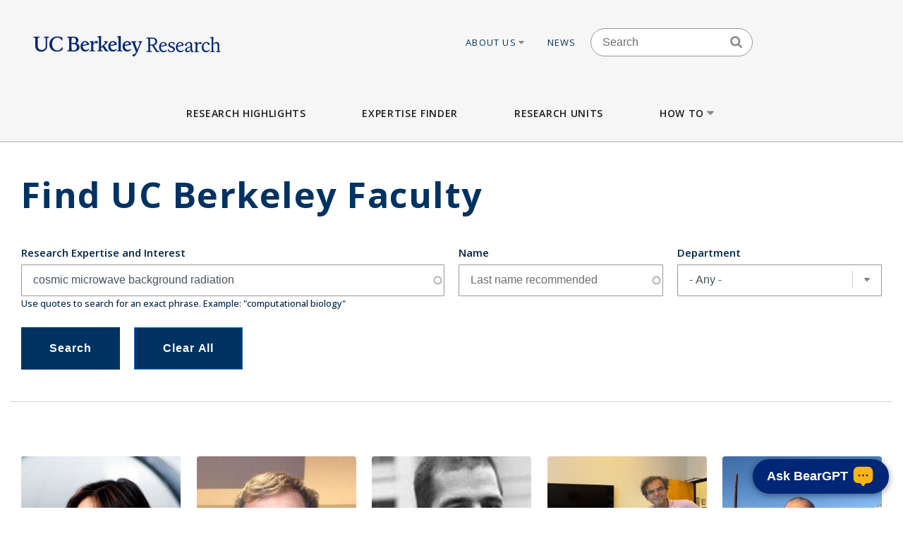

--- FILE ---
content_type: text/html; charset=UTF-8
request_url: https://vcresearch.berkeley.edu/faculty-expertise?kw=cosmic%20microwave%20background%20radiation
body_size: 22686
content:


<!DOCTYPE html>
<html lang="en" dir="ltr" prefix="content: http://purl.org/rss/1.0/modules/content/  dc: http://purl.org/dc/terms/  foaf: http://xmlns.com/foaf/0.1/  og: http://ogp.me/ns#  rdfs: http://www.w3.org/2000/01/rdf-schema#  schema: http://schema.org/  sioc: http://rdfs.org/sioc/ns#  sioct: http://rdfs.org/sioc/types#  skos: http://www.w3.org/2004/02/skos/core#  xsd: http://www.w3.org/2001/XMLSchema# ">
<head>
  <meta charset="utf-8" />
<noscript><style>form.antibot * :not(.antibot-message) { display: none !important; }</style>
</noscript><meta name="keywords" content="research berkeley, uc berkeley research, faculty excellence" />
<meta name="referrer" content="no-referrer" />
<meta name="twitter:card" content="summary" />
<meta name="Generator" content="Drupal 10 (https://www.drupal.org)" />
<meta name="MobileOptimized" content="width" />
<meta name="HandheldFriendly" content="true" />
<meta name="viewport" content="width=device-width, initial-scale=1.0" />
<link rel="icon" href="/themes/custom/vcr2/favicon.ico" type="image/vnd.microsoft.icon" />

    <title>Faculty Expertise | Research UC Berkeley</title>
    <link rel="stylesheet" media="all" href="/core/assets/vendor/jquery.ui/themes/base/core.css?t8m6to" />
<link rel="stylesheet" media="all" href="/core/assets/vendor/jquery.ui/themes/base/autocomplete.css?t8m6to" />
<link rel="stylesheet" media="all" href="/core/assets/vendor/jquery.ui/themes/base/menu.css?t8m6to" />
<link rel="stylesheet" media="all" href="/themes/contrib/stable/css/core/components/progress.module.css?t8m6to" />
<link rel="stylesheet" media="all" href="/themes/contrib/stable/css/core/components/ajax-progress.module.css?t8m6to" />
<link rel="stylesheet" media="all" href="/themes/contrib/stable/css/core/components/autocomplete-loading.module.css?t8m6to" />
<link rel="stylesheet" media="all" href="/themes/contrib/stable/css/system/components/align.module.css?t8m6to" />
<link rel="stylesheet" media="all" href="/themes/contrib/stable/css/system/components/fieldgroup.module.css?t8m6to" />
<link rel="stylesheet" media="all" href="/themes/contrib/stable/css/system/components/container-inline.module.css?t8m6to" />
<link rel="stylesheet" media="all" href="/themes/contrib/stable/css/system/components/clearfix.module.css?t8m6to" />
<link rel="stylesheet" media="all" href="/themes/contrib/stable/css/system/components/details.module.css?t8m6to" />
<link rel="stylesheet" media="all" href="/themes/contrib/stable/css/system/components/hidden.module.css?t8m6to" />
<link rel="stylesheet" media="all" href="/themes/contrib/stable/css/system/components/item-list.module.css?t8m6to" />
<link rel="stylesheet" media="all" href="/themes/contrib/stable/css/system/components/js.module.css?t8m6to" />
<link rel="stylesheet" media="all" href="/themes/contrib/stable/css/system/components/nowrap.module.css?t8m6to" />
<link rel="stylesheet" media="all" href="/themes/contrib/stable/css/system/components/position-container.module.css?t8m6to" />
<link rel="stylesheet" media="all" href="/themes/contrib/stable/css/system/components/reset-appearance.module.css?t8m6to" />
<link rel="stylesheet" media="all" href="/themes/contrib/stable/css/system/components/resize.module.css?t8m6to" />
<link rel="stylesheet" media="all" href="/themes/contrib/stable/css/system/components/system-status-counter.css?t8m6to" />
<link rel="stylesheet" media="all" href="/themes/contrib/stable/css/system/components/system-status-report-counters.css?t8m6to" />
<link rel="stylesheet" media="all" href="/themes/contrib/stable/css/system/components/system-status-report-general-info.css?t8m6to" />
<link rel="stylesheet" media="all" href="/themes/contrib/stable/css/system/components/tablesort.module.css?t8m6to" />
<link rel="stylesheet" media="all" href="/modules/contrib/chosen/css/chosen-drupal.css?t8m6to" />
<link rel="stylesheet" media="all" href="/libraries/chosen/chosen.css?t8m6to" />
<link rel="stylesheet" media="all" href="/themes/contrib/stable/css/views/views.module.css?t8m6to" />
<link rel="stylesheet" media="all" href="/core/assets/vendor/jquery.ui/themes/base/theme.css?t8m6to" />
<link rel="stylesheet" media="all" href="/modules/contrib/ckeditor_accordion/css/accordion.frontend.css?t8m6to" />
<link rel="stylesheet" media="all" href="/modules/contrib/ckeditor_indentblock/css/plugins/indentblock/ckeditor.indentblock.css?t8m6to" />
<link rel="stylesheet" media="all" href="/modules/contrib/search_api_autocomplete/css/search_api_autocomplete.css?t8m6to" />
<link rel="stylesheet" media="all" href="/modules/custom/vcr2_beargpt/css/overrides.css?t8m6to" />
<link rel="stylesheet" media="all" href="/themes/contrib/stable/css/core/assets/vendor/normalize-css/normalize.css?t8m6to" />
<link rel="stylesheet" media="all" href="/themes/contrib/stable/css/core/normalize-fixes.css?t8m6to" />
<link rel="stylesheet" media="all" href="/themes/contrib/classy/css/components/action-links.css?t8m6to" />
<link rel="stylesheet" media="all" href="/themes/contrib/classy/css/components/breadcrumb.css?t8m6to" />
<link rel="stylesheet" media="all" href="/themes/contrib/classy/css/components/button.css?t8m6to" />
<link rel="stylesheet" media="all" href="/themes/contrib/classy/css/components/collapse-processed.css?t8m6to" />
<link rel="stylesheet" media="all" href="/themes/contrib/classy/css/components/container-inline.css?t8m6to" />
<link rel="stylesheet" media="all" href="/themes/contrib/classy/css/components/details.css?t8m6to" />
<link rel="stylesheet" media="all" href="/themes/contrib/classy/css/components/exposed-filters.css?t8m6to" />
<link rel="stylesheet" media="all" href="/themes/contrib/classy/css/components/field.css?t8m6to" />
<link rel="stylesheet" media="all" href="/themes/contrib/classy/css/components/form.css?t8m6to" />
<link rel="stylesheet" media="all" href="/themes/contrib/classy/css/components/icons.css?t8m6to" />
<link rel="stylesheet" media="all" href="/themes/contrib/classy/css/components/inline-form.css?t8m6to" />
<link rel="stylesheet" media="all" href="/themes/contrib/classy/css/components/item-list.css?t8m6to" />
<link rel="stylesheet" media="all" href="/themes/contrib/classy/css/components/link.css?t8m6to" />
<link rel="stylesheet" media="all" href="/themes/contrib/classy/css/components/links.css?t8m6to" />
<link rel="stylesheet" media="all" href="/themes/contrib/classy/css/components/more-link.css?t8m6to" />
<link rel="stylesheet" media="all" href="/themes/contrib/classy/css/components/pager.css?t8m6to" />
<link rel="stylesheet" media="all" href="/themes/contrib/classy/css/components/tabledrag.css?t8m6to" />
<link rel="stylesheet" media="all" href="/themes/contrib/classy/css/components/tableselect.css?t8m6to" />
<link rel="stylesheet" media="all" href="/themes/contrib/classy/css/components/tablesort.css?t8m6to" />
<link rel="stylesheet" media="all" href="/themes/contrib/classy/css/components/tabs.css?t8m6to" />
<link rel="stylesheet" media="all" href="/themes/contrib/classy/css/components/textarea.css?t8m6to" />
<link rel="stylesheet" media="all" href="/themes/contrib/classy/css/components/ui-dialog.css?t8m6to" />
<link rel="stylesheet" media="all" href="/themes/contrib/classy/css/components/messages.css?t8m6to" />
<link rel="stylesheet" media="all" href="/themes/contrib/classy/css/components/progress.css?t8m6to" />
<link rel="stylesheet" media="all" href="/themes/custom/vcr/assets/css/styles.css?t8m6to" />
<link rel="stylesheet" media="all" href="/themes/custom/vcr/assets/css/_custom.css?t8m6to" />
<link rel="stylesheet" media="all" href="/themes/custom/vcr2/assets/css/utils.css?t8m6to" />
<link rel="stylesheet" media="all" href="/themes/custom/vcr2/assets/css/common.css?t8m6to" />
<link rel="stylesheet" media="all" href="/themes/custom/vcr2/assets/css/globals.css?t8m6to" />
<link rel="stylesheet" media="all" href="/themes/custom/vcr2/assets/css/menu.footer.css?t8m6to" />
<link rel="stylesheet" media="all" href="/themes/custom/vcr2/assets/css/menu.main.css?t8m6to" />
<link rel="stylesheet" media="all" href="/themes/custom/vcr2/assets/css/menu.utilities.css?t8m6to" />
<link rel="stylesheet" media="all" href="/themes/custom/vcr2/assets/css/node.faculty.css?t8m6to" />
<link rel="stylesheet" media="all" href="/themes/custom/vcr2/assets/css/view.faculty.css?t8m6to" />

      <script type="application/json" data-drupal-selector="drupal-settings-json">{"path":{"baseUrl":"\/","pathPrefix":"","currentPath":"faculty-expertise","currentPathIsAdmin":false,"isFront":false,"currentLanguage":"en","currentQuery":{"kw":"cosmic microwave background radiation"}},"pluralDelimiter":"\u0003","suppressDeprecationErrors":true,"gtag":{"tagId":"","consentMode":false,"otherIds":[],"events":[],"additionalConfigInfo":[]},"ajaxPageState":{"libraries":"[base64]","theme":"vcr2","theme_token":null},"ajaxTrustedUrl":{"\/faculty-expertise":true},"gtm":{"tagId":null,"settings":{"data_layer":"dataLayer","include_classes":false,"allowlist_classes":"","blocklist_classes":"","include_environment":false,"environment_id":"","environment_token":""},"tagIds":["GTM-W9DV92W3"]},"ckeditorAccordion":{"accordionStyle":{"collapseAll":1,"keepRowsOpen":0,"animateAccordionOpenAndClose":1,"openTabsWithHash":1,"allowHtmlInTitles":0}},"views":{"ajax_path":"\/views\/ajax","ajaxViews":{"views_dom_id:cc93fed9b0f7ba9f9b52d4f133c7b00c9451bb43876bbfa097646f8ccfe643f0":{"view_name":"faculty_solr_search","view_display_id":"expertise_finder","view_args":"","view_path":"\/faculty-expertise","view_base_path":"faculty-expertise","view_dom_id":"cc93fed9b0f7ba9f9b52d4f133c7b00c9451bb43876bbfa097646f8ccfe643f0","pager_element":0}}},"chosen":{"selector":".path-admin select:visible","minimum_single":0,"minimum_multiple":0,"minimum_width":200,"use_relative_width":false,"options":{"disable_search":false,"disable_search_threshold":0,"allow_single_deselect":false,"search_contains":false,"placeholder_text_multiple":"Choose some option","placeholder_text_single":"Choose an option","no_results_text":"No results match","max_shown_results":null,"inherit_select_classes":true}},"search_api_autocomplete":{"faculty_solr_search":{"min_length":3}},"user":{"uid":0,"permissionsHash":"7c01838a08c0b2f0ca78d7effbf91a0f58f3bc4237786bb0fd7990f49f415dab"}}</script>
<script src="/core/assets/vendor/jquery/jquery.min.js?v=3.7.1"></script>
<script src="/core/misc/drupalSettingsLoader.js?v=10.6.1"></script>
<script src="/modules/contrib/google_tag/js/gtag.js?t8m6to"></script>
<script src="/modules/contrib/google_tag/js/gtm.js?t8m6to"></script>
<script src="/themes/custom/vcr/assets/js/modernizr.js?t8m6to"></script>
<script src="/themes/custom/vcr/assets/js/superfish.js?t8m6to"></script>
<script src="/themes/custom/vcr/assets/js/main-nav.js?t8m6to"></script>
<script src="//cdn.ucsd.edu/tritongpt/widget/js/berkeley/beargpt-loader-configurable.js?onyxAssistantID=6&amp;showCitations=true&amp;chatWidgetName=Berkeley%20Expertise%20Finder%20Assistant&amp;starterGreeting=Hello!%20%F0%9F%91%8B%20...%20I&#039;m%20a%20chatbot%20here%20to%20help%20you%20find%20UC%20Berkeley%20experts.%20How%20can%20I%20assist%20you%3F&amp;assistantIcon=ai.svg&amp;chatWidgetBubble=Ask%20BearGPT"></script>

        <link rel="preconnect" href="https://fonts.googleapis.com">
        <link rel="preconnect" href="https://fonts.gstatic.com" crossorigin>
        <link href="https://fonts.googleapis.com/css2?family=Open+Sans:ital,wght@0,300;0,400;0,500;0,600;0,700;1,300;1,400&display=swap" rel="stylesheet">
        </head>
<body class="path-faculty-expertise font-sans antialiased">

<div style="width: 0;height: 0;overflow: hidden;position: absolute;"><svg xmlns="http://www.w3.org/2000/svg"><symbol id="angle-down" viewBox="0 0 288 448"><path d="M268.75 184q0 3.25-2.5 5.75l-116.5 116.5q-2.5 2.5-5.75 2.5t-5.75-2.5l-116.5-116.5q-2.5-2.5-2.5-5.75t2.5-5.75l12.5-12.5q2.5-2.5 5.75-2.5t5.75 2.5L144 264l98.25-98.25q2.5-2.5 5.75-2.5t5.75 2.5l12.5 12.5q2.5 2.5 2.5 5.75z"/></symbol><symbol id="angle-left" viewBox="0 0 168 448"><path d="M156.75 136q0 3.25-2.5 5.75L56 240l98.25 98.25q2.5 2.5 2.5 5.75t-2.5 5.75l-12.5 12.5q-2.5 2.5-5.75 2.5t-5.75-2.5l-116.5-116.5q-2.5-2.5-2.5-5.75t2.5-5.75l116.5-116.5q2.5-2.5 5.75-2.5t5.75 2.5l12.5 12.5q2.5 2.5 2.5 5.75z"/></symbol><symbol id="angle-right" viewBox="0 0 152 448"><path d="M148.75 240q0 3.25-2.5 5.75l-116.5 116.5q-2.5 2.5-5.75 2.5t-5.75-2.5l-12.5-12.5q-2.5-2.5-2.5-5.75t2.5-5.75L104 240 5.75 141.75q-2.5-2.5-2.5-5.75t2.5-5.75l12.5-12.5q2.5-2.5 5.75-2.5t5.75 2.5l116.5 116.5q2.5 2.5 2.5 5.75z"/></symbol><symbol id="angle-up" viewBox="0 0 288 448"><path d="M268.75 296q0 3.25-2.5 5.75l-12.5 12.5q-2.5 2.5-5.75 2.5t-5.75-2.5L144 216l-98.25 98.25q-2.5 2.5-5.75 2.5t-5.75-2.5l-12.5-12.5q-2.5-2.5-2.5-5.75t2.5-5.75l116.5-116.5q2.5-2.5 5.75-2.5t5.75 2.5l116.5 116.5q2.5 2.5 2.5 5.75z"/></symbol><symbol id="arrow-left" viewBox="63 327 32 60"><path fill-rule="evenodd" d="M63.065 357l30 30 1.608-1.607L66.28 357l28.393-28.393L93.065 327z"/></symbol><symbol id="arrow-right" viewBox="1303 327 32 60"><path fill-rule="evenodd" d="M1304.994 327l-1.607 1.607L1331.78 357l-28.393 28.393 1.607 1.607 30-30z"/></symbol><symbol id="bars" viewBox="0 0 384 448"><path d="M384 336v32q0 6.5-4.75 11.25T368 384H16q-6.5 0-11.25-4.75T0 368v-32q0-6.5 4.75-11.25T16 320h352q6.5 0 11.25 4.75T384 336zm0-128v32q0 6.5-4.75 11.25T368 256H16q-6.5 0-11.25-4.75T0 240v-32q0-6.5 4.75-11.25T16 192h352q6.5 0 11.25 4.75T384 208zm0-128v32q0 6.5-4.75 11.25T368 128H16q-6.5 0-11.25-4.75T0 112V80q0-6.5 4.75-11.25T16 64h352q6.5 0 11.25 4.75T384 80z"/></symbol><symbol id="bookmark-o" viewBox="0 0 320 448"><path d="M288 64H32v310.5l128-122.75L182.25 273 288 374.5V64zm3-32q5.75 0 11 2.25 8.25 3.25 13.125 10.25T320 60v322.25q0 8.5-4.875 15.5T302 408q-4.75 2-11 2-12 0-20.75-8L160 296 49.75 402q-9 8.25-20.75 8.25-5.75 0-11-2.25-8.25-3.25-13.125-10.25T0 382.25V60q0-8.5 4.875-15.5T18 34.25Q23.25 32 29 32h262z"/></symbol><symbol id="caret-down" viewBox="0 0 256 448"><path d="M256 176q0 6.5-4.75 11.25l-112 112Q134.5 304 128 304t-11.25-4.75l-112-112Q0 182.5 0 176t4.75-11.25T16 160h224q6.5 0 11.25 4.75T256 176z"/></symbol><symbol id="caret-up" viewBox="0 0 256 448"><path d="M256 304q0 6.5-4.75 11.25T240 320H16q-6.5 0-11.25-4.75T0 304t4.75-11.25l112-112Q121.5 176 128 176t11.25 4.75l112 112Q256 297.5 256 304z"/></symbol><symbol id="external-link" viewBox="0 0 448 448"><path d="M352 232v80q0 29.75-21.125 50.875T280 384H72q-29.75 0-50.875-21.125T0 312V104q0-29.75 21.125-50.875T72 32h176q3.5 0 5.75 2.25T256 40v16q0 3.5-2.25 5.75T248 64H72q-16.5 0-28.25 11.75T32 104v208q0 16.5 11.75 28.25T72 352h208q16.5 0 28.25-11.75T320 312v-80q0-3.5 2.25-5.75T328 224h16q3.5 0 5.75 2.25T352 232zm96-216v128q0 6.5-4.75 11.25T432 160t-11.25-4.75l-44-44-163 163q-2.5 2.5-5.75 2.5t-5.75-2.5l-28.5-28.5q-2.5-2.5-2.5-5.75t2.5-5.75l163-163-44-44Q288 22.5 288 16t4.75-11.25T304 0h128q6.5 0 11.25 4.75T448 16z"/></symbol><symbol id="facebook" viewBox="0 0 264 448"><path d="M239.75 3v66H200.5q-21.5 0-29 9t-7.5 27v47.25h73.25l-9.75 74H164V416H87.5V226.25H23.75v-74H87.5v-54.5q0-46.5 26-72.125T182.75 0q36.75 0 57 3z"/></symbol><symbol id="linkedin" viewBox="0 0 384 448"><path d="M87.25 156.25V404H4.75V156.25h82.5zm5.25-76.5q.25 18.25-12.625 30.5T46 122.5h-.5q-20.5 0-33-12.25T0 79.75q0-18.5 12.875-30.625T46.5 37t33.25 12.125T92.5 79.75zM384 262v142h-82.25V271.5q0-26.25-10.125-41.125T260 215.5q-15.75 0-26.375 8.625T217.75 245.5Q215 253 215 265.75V404h-82.25q.5-99.75.5-161.75t-.25-74l-.25-12H215v36h-.5q5-8 10.25-14t14.125-13 21.75-10.875 28.625-3.875q42.75 0 68.75 28.375T384 262z"/></symbol><symbol id="long-arrow-left" viewBox="0 0 464 448"><path d="M448 200v48q0 3.5-2.25 5.75T440 256H128v56q0 5.25-4.75 7.25T114.5 318l-96-87.5Q16 228 16 224.75q0-3.5 2.5-6l96-88.5q4-3.5 8.75-1.5Q128 131 128 136v56h312q3.5 0 5.75 2.25T448 200z"/></symbol><symbol id="long-arrow-right" viewBox="0 0 432 448"><path d="M432 223.25q0 3.5-2.5 6l-96 88.5q-4 3.5-8.75 1.5Q320 317 320 312v-56H8q-3.5 0-5.75-2.25T0 248v-48q0-3.5 2.25-5.75T8 192h312v-56q0-5.25 4.75-7.25t8.75 1.25l96 87.5q2.5 2.5 2.5 5.75z"/></symbol><symbol id="search" viewBox="0 0 416 448"><path d="M288 208q0-46.25-32.875-79.125T176 96t-79.125 32.875T64 208t32.875 79.125T176 320t79.125-32.875T288 208zm128 208q0 13-9.5 22.5T384 448q-13.5 0-22.5-9.5L275.75 353Q231 384 176 384q-35.75 0-68.375-13.875t-56.25-37.5-37.5-56.25T0 208t13.875-68.375 37.5-56.25 56.25-37.5T176 32t68.375 13.875 56.25 37.5 37.5 56.25T352 208q0 55-31 99.75l85.75 85.75Q416 402.75 416 416z"/></symbol><symbol id="twitter" viewBox="0 0 416 448"><path d="M405 102q-16.75 24.5-40.5 41.75.25 3.5.25 10.5 0 32.5-9.5 64.875t-28.875 62.125-46.125 52.625-64.5 36.5T135 384q-67.75 0-124-36.25 8.75 1 19.5 1 56.25 0 100.25-34.5-26.25-.5-47-16.125t-28.5-39.875q8.25 1.25 15.25 1.25 10.75 0 21.25-2.75-28-5.75-46.375-27.875T27 177.5v-1q17 9.5 36.5 10.25-16.5-11-26.25-28.75t-9.75-38.5q0-22 11-40.75 30.25 37.25 73.625 59.625T205 163.25q-2-9.5-2-18.5 0-33.5 23.625-57.125T283.75 64q35 0 59 25.5Q370 84.25 394 70q-9.25 28.75-35.5 44.5Q381.75 112 405 102z"/></symbol></svg></div>

<a href="#main-content" class="visually-hidden focusable skip-link">
  Skip to main content
</a>

<noscript><iframe src="https://www.googletagmanager.com/ns.html?id=GTM-W9DV92W3"
                  height="0" width="0" style="display:none;visibility:hidden"></iframe></noscript>

  <div class="dialog-off-canvas-main-canvas" data-off-canvas-main-canvas>
    
      
  
<div id="header-wrapper" class="header-wrapper ">
  <header class="header" role="banner" aria-label="Site header">
    <div class="container container-wide">
      <div class="header__top row">
        <div class="col-xs-12 col-lg-4">
                            <a href="/" title="Home" rel="home" class="header__logo">
            
            <img src="/themes/custom/vcr/assets/images/ucb-logo-blue.svg" alt="UC Berkeley, Vice Chancellor for Research Office">
          </a>
                </div>
                  
  <div class="hidden-md-down region region-header">
          <nav role="navigation" aria-labelledby="block-utilitiesnavigation-menu" id="block-utilitiesnavigation" class="block block-menu navigation menu--utilities-navigation">
            
  <h2 class="visually-hidden" id="block-utilitiesnavigation-menu">Utilities navigation</h2>
  

        


        <ul class="menu">
                  <li class="menu-item menu-item--level-0 menu-item--expanded">
                  <a href="/about-us" class="utility-link-item about-us" data-drupal-link-system-path="">
            About Us
                          <svg>
                <use xmlns:xlink="http://www.w3.org/1999/xlink" xlink:href="#caret-down"></use>
              </svg>
                      </a>
        
                            <ul class="menu">
                    <li class="menu-item menu-item--level-1">
                  <a href="/about-us/vice-chancellor-research-kathy-yelick" class="utility-link-item vice-chancellor-yelick" data-drupal-link-system-path="">
            Vice Chancellor Yelick
                      </a>
        
              </li>
                <li class="menu-item menu-item--level-1">
                  <a href="/about-us/associate-vice-chancellor-research-lok-siu" class="utility-link-item associate-vice-chancellor-siu" data-drupal-link-system-path="">
            Associate Vice Chancellor Siu
                      </a>
        
              </li>
                <li class="menu-item menu-item--level-1">
                  <a href="/vcro/staff-contacts" class="utility-link-item staff-contacts" data-drupal-link-system-path="">
            Staff Contacts
                      </a>
        
              </li>
                <li class="menu-item menu-item--level-1">
                  <a href="/about-us/organizational-chart" class="utility-link-item organizational-chart" data-drupal-link-system-path="">
            Organizational Chart
                      </a>
        
              </li>
                <li class="menu-item menu-item--level-1">
                  <a href="/current-searches" class="utility-link-item current-searches" data-drupal-link-system-path="">
            Current Searches
                      </a>
        
              </li>
                <li class="menu-item menu-item--level-1">
                  <a href="/about-us/research-advisory-groups-and-initiatives" class="utility-link-item research-advisory-groups-and-initiatives" data-drupal-link-system-path="">
            Research Advisory Groups and Initiatives
                      </a>
        
              </li>
                <li class="menu-item menu-item--level-1">
                  <a href="/about-us/former-vice-chancellors-research" class="utility-link-item former-leadership" data-drupal-link-system-path="">
            Former Leadership
                      </a>
        
              </li>
      </ul>
    
              </li>
                <li class="menu-item menu-item--level-0">
                  <a href="/news-landing" class="utility-link-item news" data-drupal-link-system-path="">
            News
                      </a>
        
              </li>
      </ul>
    



  </nav>
<div id="block-blockbasicsearch" class="block block-block-content block-block-content924aa42b-a373-4e33-bf4f-d799492d8a4f">
  
    
      
            <div class="clearfix text-formatted field field--name-body field--type-text-with-summary field--label-hidden field__item"><div class="search-block-form block-search-form block block-search container-inline" data-drupal-selector="search-block-form-2" id="block-vcr--search" role="search">
<div class="content container-inline">
<form accept-charset="UTF-8" action="/search/node" id="search-block-form--search" method="get">
<div class="js-form-item form-item js-form-type-search form-type-search js-form-item-keys form-item-keys form-no-label"><label class="visually-hidden" for="edit-keys--search">Search</label> <input class="form-search" data-drupal-selector="edit-keys" id="edit-keys--search" maxlength="128" name="keys" placeholder="Search" size="15" title="Enter the terms you wish to search for." type="search" value></div>

<div class="search-block-form-icon"><svg><use xlink:href="#search" xmlns:xlink="http://www.w3.org/1999/xlink" /></svg></div>

<div class="form-actions js-form-wrapper form-wrapper" data-drupal-selector="edit-actions" id="edit-actions--search"><input class="button js-form-submit form-submit" data-drupal-selector="edit-submit" id="edit-submit--search" type="submit" value="Search"></div>
</form>
</div>
</div>
</div>
      
  </div>
<div id="block-vcr-blockbasicstyling-copyright" class="block block-block-content block-block-content73627680-1b7d-4ecf-915e-934ac475af47">
  
    
      
            <div class="clearfix text-formatted field field--name-body field--type-text-with-summary field--label-hidden field__item"><style type="text/css">/** BlockBasic - Styling_Copyright and General **/
@media (max-width: 2991px) and (min-width: 768px) { .footer__second { top: 90px; } }
</style><style type="text/css">@media (max-width: 1200px) and (min-width: 989px) {
  .footer__second { top: -210px;  max-width: 160px; }
}
</style><style type="text/css">div#block-vcr-copyright a {
    text-decoration: underline;
 }
</style><style type="text/css">/* CKEditor Accordion */
.ckeditor-accordion-container &amp;amp;amp;amp;amp;amp;amp;amp;amp;gt; dl {
    position: relative;
    border: 1px solid #0091ea;
    border: 1px solid #bbb;
}
.ckeditor-accordion-container &amp;amp;amp;amp;amp;amp;amp;amp;amp;gt; dl dt.active &amp;amp;amp;amp;amp;amp;amp;amp;amp;gt; a {
    FONT-VARIANT: JIS83;
    background-color: #0091ea;
    background-color: #35628f;
}
.ckeditor-accordion-container &amp;amp;amp;amp;amp;amp;amp;amp;amp;gt; dl dt &amp;amp;amp;amp;amp;amp;amp;amp;amp;gt; a:hover {
    background-color: #00a5ef;
    background-color: #88a;
}
.ckeditor-accordion-container &amp;amp;amp;amp;amp;amp;amp;amp;amp;gt; dl dt &amp;amp;amp;amp;amp;amp;amp;amp;amp;gt; a {
    display: block;
    padding: 10px 15px 10px 50px;
    background-color: #00b0ff;
    background-color: #6582af;
    color: #fff;
    cursor: pointer;
    -webkit-transition: background-color 300ms;
    transition: background-color 300ms;
    border-bottom: 1px solid #00a4ec;
    border-bottom: 2px solid #bbb;
}
</style><style type="text/css">/* Hide CAPTCHA message on the Search Form */
  div#block-vcr-search details,
  div#block-vcr-search details#edit-captcha--2 {
     display: none;
  }
</style><style type="text/css">.node__social-share .at-share-btn::after {
    display: none;
 }
</style><style type="text/css">/* For News nodes */
 body.path-frontpage p.thin,
 body.path-frontpage p.giant,
 .path-excellence-faculty-excellence .current-faculty-list .award,
 body.page-node-type-page  p,
 body.page-node-type-news  p {
   line-height: 1.5;
 }
</style><style type="text/css">/* General for Accessibilities */
  p { line-height: 1.5; }
</style><style type="text/css">/* General for Accessibilities */
 .region.region-content-bottom.container00000  p,
 .region.region-content00000  p {
		color: hsl(0, 50%, 25%);
		background-color: white;
	}
 .region.region-content-bottom.container a,
 .region.region-content00000	a {
		text-decoration: none;
		text-decoration: underline;
		color: hsl(232, 50%, 25%);
		background-color: white;
	}
 .region.region-content-bottom.container  a:hover,
 .region.region-content-bottom.container  a:focus,
 .region.region-content00000	a:hover,
 .region.region-content00000	a:focus {
		text-decoration: underline;
	}
 .main-wrapper a,
 .footer a {
      text-decoration:underline;
      text-decoration-style: dotted;
 }
 .main-wrapper a {
      color: #202860;
      background-color: white;
 }
 a.ui-tabs-anchor {
    background: transparent;
 }
</style><style type="text/css">/* General for Home */
 body.path-frontpage div.paragraph--news-hero  h1.paragraph--news-hero__heading {
    padding: 10px 15px;
    background: rgba(58, 122, 156,0.85);
 }
</style><style type="text/css">
/* General for Subsite - hide Search form */
 body.page-node-type-subsite-page    div#block-blockbasicsearch {
    display: none;
 }
</style></div>
      
  </div>

      </div>

              </div>
    </div>

          <div class="region region-main-menu">
  <div class="container">
    <nav role="navigation" aria-labelledby="block-vcr-main-menu-menu" id="block-vcr-main-menu" class="block block-menu navigation menu--main">
            
  <h2 class="visually-hidden" id="block-vcr-main-menu-menu">Main menu</h2>
  

        


        <ul class="menu">
                  <li class="menu-item menu-item--level-0">
                  <a href="/#research-highlights" class="main-link-item research-highlights" data-drupal-link-system-path="">
            Research Highlights
                      </a>
                      </li>
                <li class="menu-item menu-item--level-0">
                  <a href="/faculty-expertise" class="main-link-item expertise-finder" data-drupal-link-system-path="">
            Expertise Finder
                      </a>
                      </li>
                <li class="menu-item menu-item--level-0">
                  <a href="/research-units" class="main-link-item research-units" data-drupal-link-system-path="">
            Research Units
                      </a>
                      </li>
                <li class="menu-item menu-item--level-0 menu-item--expanded">
                  <a href="" class="main-link-item how-to" data-drupal-link-system-path="">
            How to
                          <svg>
                <use xmlns:xlink="http://www.w3.org/1999/xlink" xlink:href="#caret-down"></use>
              </svg>
                      </a>
                                    <ul class="menu">
                    <li class="menu-item menu-item--level-1 menu-item--expanded">
                  <span >
            Secure Funding
                          <svg>
                <use xmlns:xlink="http://www.w3.org/1999/xlink" xlink:href="#caret-down"></use>
              </svg>
                      </span>
                                    <ul class="menu">
                    <li class="menu-item menu-item--level-2">
                  <a href="/how/secure-funding/contracts-gifts-and-grants" class="main-link-item contracts-gifts-and-grants" data-drupal-link-system-path="">
            Contracts, Gifts and Grants
                      </a>
                      </li>
                <li class="menu-item menu-item--level-2">
                  <a href="/vcro/industry-consortium-programs" class="main-link-item industry-consortia" data-drupal-link-system-path="">
            Industry Consortia
                      </a>
                      </li>
                <li class="menu-item menu-item--level-2">
                  <a href="/how/secure-funding/funding-opportunities" class="main-link-item funding-opportunities" data-drupal-link-system-path="">
            Funding Opportunities
                      </a>
                      </li>
                <li class="menu-item menu-item--level-2">
                  <a href="/grant-life-cycle/overview" class="main-link-item ucb-grant-life-cycle" data-drupal-link-system-path="">
            UCB Grant Life Cycle
                      </a>
                      </li>
                <li class="menu-item menu-item--level-2">
                  <a href="https://brdo.berkeley.edu" class="main-link-item berkeley-research-development-office" data-drupal-link-system-path="">
            Berkeley Research Development Office
                      </a>
                      </li>
                <li class="menu-item menu-item--level-2">
                  <a href="/how/secure-funding/2025-white-house-executive-orders-and-agency-directives" class="main-link-item impacts-of-2025-federal-executive-orders-and-directives" data-drupal-link-system-path="">
            Impacts of 2025 Federal Executive Orders and Directives
                      </a>
                      </li>
      </ul>
    
              </li>
                <li class="menu-item menu-item--level-1 menu-item--expanded">
                  <span >
            Ensure Compliance
                          <svg>
                <use xmlns:xlink="http://www.w3.org/1999/xlink" xlink:href="#caret-down"></use>
              </svg>
                      </span>
                                    <ul class="menu">
                    <li class="menu-item menu-item--level-2">
                  <a href="/how/ensure-compliance/research-policies-administration" class="main-link-item research-policies--administration" data-drupal-link-system-path="">
            Research Policies &amp; Administration
                      </a>
                      </li>
                <li class="menu-item menu-item--level-2">
                  <a href="/research-compliance" class="main-link-item research-compliance" data-drupal-link-system-path="">
            Research Compliance
                      </a>
                      </li>
                <li class="menu-item menu-item--level-2">
                  <a href="/how/ensure-compliance/intellectual-property-technology-transfer" class="main-link-item intellectual-property--tech-transfer" data-drupal-link-system-path="">
            Intellectual Property &amp; Tech Transfer
                      </a>
                      </li>
                <li class="menu-item menu-item--level-2">
                  <a href="/how/ensure-compliance/research-personnel" class="main-link-item research-personnel" data-drupal-link-system-path="">
            Research Personnel
                      </a>
                      </li>
                <li class="menu-item menu-item--level-2">
                  <a href="/how/ensure-compliance/field-and-international-research" class="main-link-item field-and-international-research" data-drupal-link-system-path="">
            Field and International Research
                      </a>
                      </li>
      </ul>
    
              </li>
                <li class="menu-item menu-item--level-1 menu-item--expanded">
                  <span >
            Locate Facilities
                          <svg>
                <use xmlns:xlink="http://www.w3.org/1999/xlink" xlink:href="#caret-down"></use>
              </svg>
                      </span>
                                    <ul class="menu">
                    <li class="menu-item menu-item--level-2">
                  <a href="/core-facilities" class="main-link-item core-facilities" data-drupal-link-system-path="">
            Core Facilities
                      </a>
                      </li>
                <li class="menu-item menu-item--level-2">
                  <a href="/berkeley-ric/about" class="main-link-item berkeley-research-infrastructure-commons-ric" data-drupal-link-system-path="">
            Berkeley Research Infrastructure Commons (RIC)
                      </a>
                      </li>
                <li class="menu-item menu-item--level-2">
                  <a href="/how/locate-facilities/research-computing-and-data-management" class="main-link-item research-computing-and-data-management" data-drupal-link-system-path="">
            Research Computing and Data Management
                      </a>
                      </li>
                <li class="menu-item menu-item--level-2">
                  <a href="/how/locate-facilities/field-stations-research-forests-and-museums" class="main-link-item field-stations-research-forests-and-museums" data-drupal-link-system-path="">
            Field Stations, Research Forests, and Museums
                      </a>
                      </li>
      </ul>
    
              </li>
                <li class="menu-item menu-item--level-1 menu-item--expanded">
                  <span >
            For VCR Units
                          <svg>
                <use xmlns:xlink="http://www.w3.org/1999/xlink" xlink:href="#caret-down"></use>
              </svg>
                      </span>
                                    <ul class="menu">
                    <li class="menu-item menu-item--level-2">
                  <a href="/how/vcr-units/oru-policy-procedure-guide" class="main-link-item oru-policies" data-drupal-link-system-path="">
            ORU Policies
                      </a>
                      </li>
                <li class="menu-item menu-item--level-2">
                  <a href="/how/vcr-units/vcro-budget-resources" class="main-link-item vcro-budget-resources" data-drupal-link-system-path="">
            VCRO Budget Resources
                      </a>
                      </li>
                <li class="menu-item menu-item--level-2">
                  <a href="/how/vcr-units/vcro-hr-ap-resources" class="main-link-item vcro-hr-resources" data-drupal-link-system-path="">
            VCRO HR Resources
                      </a>
                      </li>
      </ul>
    
              </li>
      </ul>
    
              </li>
      </ul>
    


  </nav>

  </div>
</div>

    
          <div class="header__mobile-menu">
        
  <div class="region region-mobile-menu">
          <div id="block-blockbasicmobile-search" class="block block-block-content block-block-content4f727b67-a8c5-4d40-ae48-f5f33695c754">
  
    
      
            <div class="clearfix text-formatted field field--name-body field--type-text-with-summary field--label-hidden field__item"><div class="search-block-form block-search-form block block-search container-inline" data-drupal-selector="search-block-form-2" id="block-vcr-mobile-search" role="search">
<div class="content container-inline">
<form accept-charset="UTF-8" action="/search/node" id="search-block-form--mobile" method="get">
<div class="js-form-item form-item js-form-type-search form-type-search js-form-item-keys form-item-keys form-no-label"><label class="visually-hidden" for="edit-keys--3">Search</label> <input class="form-search" data-drupal-selector="edit-keys" id="edit-keys--3" maxlength="128" name="keys" placeholder="Search" size="15" title="Enter the terms you wish to search for." type="search" value></div>

<div class="search-block-form-icon"><svg><use xlink:href="#search" xmlns:xlink="http://www.w3.org/1999/xlink" /></svg></div>

<div class="form-actions js-form-wrapper form-wrapper" data-drupal-selector="edit-actions" id="edit-actions--mobile"><input class="button js-form-submit form-submit" data-drupal-selector="edit-submit" id="edit-submit--mobile" type="submit" value="Search"></div>
</form>
</div>
</div>
</div>
      
  </div>
<nav role="navigation" aria-labelledby="block-vcr-mobile-menu-menu" id="block-vcr-mobile-menu" class="block block-menu navigation menu--main">
            
  <h2 class="visually-hidden" id="block-vcr-mobile-menu-menu">Main menu</h2>
  

        
              <ul class="menu">
                    <li class="menu-item menu-item--level-0">
                  <a href="/#research-highlights" data-drupal-link-system-path="">
            Research Highlights
          </a>
        
              </li>
                <li class="menu-item menu-item--level-0">
                  <a href="/faculty-expertise" data-drupal-link-system-path="">
            Expertise Finder
          </a>
        
              </li>
                <li class="menu-item menu-item--level-0">
                  <a href="/research-units" data-drupal-link-system-path="">
            Research Units
          </a>
        
              </li>
                <li class="menu-item menu-item--level-0 menu-item--expanded">
                  <a href="" data-drupal-link-system-path="">
            How to
          </a>
        
                                <ul class="menu">
                    <li class="menu-item menu-item--level-1 menu-item--expanded">
                  <a href="" data-drupal-link-system-path="">
            Secure Funding
          </a>
        
                                <ul class="menu">
                    <li class="menu-item menu-item--level-2">
                  <a href="/how/secure-funding/contracts-gifts-and-grants" data-drupal-link-system-path="">
            Contracts, Gifts and Grants
          </a>
        
              </li>
                <li class="menu-item menu-item--level-2">
                  <a href="/vcro/industry-consortium-programs" data-drupal-link-system-path="">
            Industry Consortia
          </a>
        
              </li>
                <li class="menu-item menu-item--level-2">
                  <a href="/how/secure-funding/funding-opportunities" data-drupal-link-system-path="">
            Funding Opportunities
          </a>
        
              </li>
                <li class="menu-item menu-item--level-2">
                  <a href="/grant-life-cycle/overview" data-drupal-link-system-path="">
            UCB Grant Life Cycle
          </a>
        
              </li>
                <li class="menu-item menu-item--level-2">
                  <a href="https://brdo.berkeley.edu" data-drupal-link-system-path="">
            Berkeley Research Development Office
          </a>
        
              </li>
                <li class="menu-item menu-item--level-2">
                  <a href="/how/secure-funding/2025-white-house-executive-orders-and-agency-directives" data-drupal-link-system-path="">
            Impacts of 2025 Federal Executive Orders and Directives
          </a>
        
              </li>
        </ul>
  
              </li>
                <li class="menu-item menu-item--level-1 menu-item--expanded">
                  <a href="" data-drupal-link-system-path="">
            Ensure Compliance
          </a>
        
                                <ul class="menu">
                    <li class="menu-item menu-item--level-2">
                  <a href="/how/ensure-compliance/research-policies-administration" data-drupal-link-system-path="">
            Research Policies &amp; Administration
          </a>
        
              </li>
                <li class="menu-item menu-item--level-2">
                  <a href="/research-compliance" data-drupal-link-system-path="">
            Research Compliance
          </a>
        
              </li>
                <li class="menu-item menu-item--level-2">
                  <a href="/how/ensure-compliance/intellectual-property-technology-transfer" data-drupal-link-system-path="">
            Intellectual Property &amp; Tech Transfer
          </a>
        
              </li>
                <li class="menu-item menu-item--level-2">
                  <a href="/how/ensure-compliance/research-personnel" data-drupal-link-system-path="">
            Research Personnel
          </a>
        
              </li>
                <li class="menu-item menu-item--level-2">
                  <a href="/how/ensure-compliance/field-and-international-research" data-drupal-link-system-path="">
            Field and International Research
          </a>
        
              </li>
        </ul>
  
              </li>
                <li class="menu-item menu-item--level-1 menu-item--expanded">
                  <a href="" data-drupal-link-system-path="">
            Locate Facilities
          </a>
        
                                <ul class="menu">
                    <li class="menu-item menu-item--level-2">
                  <a href="/core-facilities" data-drupal-link-system-path="">
            Core Facilities
          </a>
        
              </li>
                <li class="menu-item menu-item--level-2">
                  <a href="/berkeley-ric/about" data-drupal-link-system-path="">
            Berkeley Research Infrastructure Commons (RIC)
          </a>
        
              </li>
                <li class="menu-item menu-item--level-2">
                  <a href="/how/locate-facilities/research-computing-and-data-management" data-drupal-link-system-path="">
            Research Computing and Data Management
          </a>
        
              </li>
                <li class="menu-item menu-item--level-2">
                  <a href="/how/locate-facilities/field-stations-research-forests-and-museums" data-drupal-link-system-path="">
            Field Stations, Research Forests, and Museums
          </a>
        
              </li>
        </ul>
  
              </li>
                <li class="menu-item menu-item--level-1 menu-item--expanded">
                  <a href="" data-drupal-link-system-path="">
            For VCR Units
          </a>
        
                                <ul class="menu">
                    <li class="menu-item menu-item--level-2">
                  <a href="/how/vcr-units/oru-policy-procedure-guide" data-drupal-link-system-path="">
            ORU Policies
          </a>
        
              </li>
                <li class="menu-item menu-item--level-2">
                  <a href="/how/vcr-units/vcro-budget-resources" data-drupal-link-system-path="">
            VCRO Budget Resources
          </a>
        
              </li>
                <li class="menu-item menu-item--level-2">
                  <a href="/how/vcr-units/vcro-hr-ap-resources" data-drupal-link-system-path="">
            VCRO HR Resources
          </a>
        
              </li>
        </ul>
  
              </li>
        </ul>
  
              </li>
        </ul>
  


  </nav>
<nav role="navigation" aria-labelledby="block-utilitiesnavigation-2-menu" id="block-utilitiesnavigation-2" class="block block-menu navigation menu--utilities-navigation">
            
  <h2 class="visually-hidden" id="block-utilitiesnavigation-2-menu">Utilities navigation</h2>
  

        
              <ul class="menu">
                    <li class="menu-item menu-item--level-0 menu-item--expanded">
                  <a href="/about-us" data-drupal-link-system-path="">
            About Us
          </a>
        
                                <ul class="menu">
                    <li class="menu-item menu-item--level-1">
                  <a href="/about-us/vice-chancellor-research-kathy-yelick" data-drupal-link-system-path="">
            Vice Chancellor Yelick
          </a>
        
              </li>
                <li class="menu-item menu-item--level-1">
                  <a href="/about-us/associate-vice-chancellor-research-lok-siu" data-drupal-link-system-path="">
            Associate Vice Chancellor Siu
          </a>
        
              </li>
                <li class="menu-item menu-item--level-1">
                  <a href="/vcro/staff-contacts" data-drupal-link-system-path="">
            Staff Contacts
          </a>
        
              </li>
                <li class="menu-item menu-item--level-1">
                  <a href="/about-us/organizational-chart" data-drupal-link-system-path="">
            Organizational Chart
          </a>
        
              </li>
                <li class="menu-item menu-item--level-1">
                  <a href="/current-searches" data-drupal-link-system-path="">
            Current Searches
          </a>
        
              </li>
                <li class="menu-item menu-item--level-1">
                  <a href="/about-us/research-advisory-groups-and-initiatives" data-drupal-link-system-path="">
            Research Advisory Groups and Initiatives
          </a>
        
              </li>
                <li class="menu-item menu-item--level-1">
                  <a href="/about-us/former-vice-chancellors-research" data-drupal-link-system-path="">
            Former Leadership
          </a>
        
              </li>
        </ul>
  
              </li>
                <li class="menu-item menu-item--level-0">
                  <a href="/news-landing" data-drupal-link-system-path="">
            News
          </a>
        
              </li>
        </ul>
  


  </nav>

      </div>

      </div>
      </header>

      
  </div>

      <div class="page__help">
      <div class="container">
        <div class="row">
          
  <div class="col-xs-12 region region-help">
          <div data-drupal-messages-fallback class="hidden"></div>

      </div>

        </div>
      </div>
    </div>
  
  
<div class="main-wrapper" role="main">
  <a id="main-content" tabindex="-1"></a>
  

  <div class="main-inner container">
    <div class="row">
      <div class="main-content col-xs-12">
        
  <div class="region region-content">
          <div id="block-vcr-content" class="block block-system block-system-main-block">
  
    
      <div class="views-element-container">
<div class="view-faculty-expertise view view-faculty-solr-search view-id-faculty_solr_search view-display-id-expertise_finder js-view-dom-id-cc93fed9b0f7ba9f9b52d4f133c7b00c9451bb43876bbfa097646f8ccfe643f0">

  <div class="container py-12">
    <h1 class="heading-1 text-blue-berkeley">Find UC Berkeley Faculty</h1>
          <div class="view-filters">
        <form class="views-exposed-form" data-drupal-selector="views-exposed-form-faculty-solr-search-expertise-finder" action="/faculty-expertise" method="get" id="views-exposed-form-faculty-solr-search-expertise-finder" accept-charset="UTF-8">
  <div class="form--inline clearfix">
  <div class="js-form-item form-item js-form-type-search-api-autocomplete form-type-search-api-autocomplete js-form-item-kw form-item-kw">
      <label for="edit-kw">Research Expertise and Interest</label>
        <input placeholder="e.g., genomics, cognitive development or toxicology" data-drupal-selector="edit-kw" data-search-api-autocomplete-search="faculty_solr_search" class="form-autocomplete form-text" data-autocomplete-path="/search_api_autocomplete/faculty_solr_search?display=expertise_finder&amp;&amp;filter=kw" type="text" id="edit-kw" name="kw" value="cosmic microwave background radiation" size="30" maxlength="128" />

            <div id="edit-kw--description" class="description">
      Use quotes to search for an exact phrase. Example: "computational biology"
    </div>
  </div>
<div class="js-form-item form-item js-form-type-search-api-autocomplete form-type-search-api-autocomplete js-form-item-name form-item-name">
      <label for="edit-name">Name</label>
        <input placeholder="Last name recommended" data-drupal-selector="edit-name" data-search-api-autocomplete-search="faculty_solr_search" class="form-autocomplete form-text" data-autocomplete-path="/search_api_autocomplete/faculty_solr_search?display=expertise_finder&amp;&amp;filter=name" type="text" id="edit-name" name="name" value="" size="30" maxlength="128" />

        </div>
<div class="js-form-item form-item js-form-type-select form-type-select js-form-item-department form-item-department">
      <label for="edit-department">Department</label>
        <select data-drupal-selector="edit-department" id="edit-department" name="department" class="form-select"><option value="All" selected="selected">- Any -</option><option value="13087">Academic Research Unit</option><option value="12257">Computational Precision Health Program</option><option value="15">Dept of African American Studies</option><option value="16">Dept of Agricultural &amp; Resource Economics</option><option value="26">Dept of Ancient Greek &amp; Roman Studies</option><option value="18">Dept of Anthropology</option><option value="19">Dept of Architecture</option><option value="20">Dept of Art Practice</option><option value="21">Dept of Astronomy</option><option value="22">Dept of Bioengineering</option><option value="23">Dept of Chemical &amp; Biomolecular Engineering</option><option value="24">Dept of Chemistry</option><option value="25">Dept of City &amp; Regional Planning</option><option value="65">Dept of Civil and Environmental Engineering</option><option value="27">Dept of Comparative Literature</option><option value="28">Dept of Demography</option><option value="29">Dept of Earth and Planetary Science</option><option value="30">Dept of East Asian Languages and Cultures</option><option value="31">Dept of Economics</option><option value="70">Dept of Energy &amp; Resources Group</option><option value="32">Dept of English</option><option value="66">Dept of Environmental Science, Policy &amp; Management</option><option value="33">Dept of Ethnic Studies</option><option value="34">Dept of Film and Media</option><option value="35">Dept of French</option><option value="36">Dept of Gender and Women&#039;s Studies</option><option value="37">Dept of Geography</option><option value="38">Dept of German</option><option value="39">Dept of History</option><option value="40">Dept of History of Art</option><option value="64">Dept of Industrial Engineering &amp; Operations Research</option><option value="41">Dept of Integrative Biology</option><option value="42">Dept of Italian Studies</option><option value="79">Dept of Landscape Architecture &amp; Environmental Planning</option><option value="43">Dept of Linguistics</option><option value="44">Dept of Materials Science and Engineering</option><option value="45">Dept of Mathematics</option><option value="46">Dept of Mechanical Engineering</option><option value="49">Dept of Middle Eastern Languages &amp; Cultures</option><option value="47">Dept of Molecular &amp; Cell Biology</option><option value="48">Dept of Music</option><option value="75">Dept of Neuroscience</option><option value="50">Dept of Nuclear Engineering</option><option value="51">Dept of Nutritional Sciences &amp; Toxicology</option><option value="52">Dept of Philosophy</option><option value="53">Dept of Physics</option><option value="54">Dept of Plant and Microbial Biology</option><option value="55">Dept of Political Science</option><option value="56">Dept of Psychology</option><option value="57">Dept of Rhetoric</option><option value="58">Dept of Scandinavian</option><option value="59">Dept of Slavic Languages and Literatures</option><option value="60">Dept of Sociology</option><option value="61">Dept of South and Southeast Asian Studies</option><option value="62">Dept of Spanish and Portuguese</option><option value="63">Dept of Statistics</option><option value="89">Dept of Theater, Dance, and Performance Studies</option><option value="68">Division of Computer Science (EECS)</option><option value="69">Division of Electrical Engineering (EECS)</option><option value="72">Goldman School of Public Policy</option><option value="74">Haas School of Business</option><option value="73">School of Education</option><option value="83">School of Information</option><option value="84">School of Journalism</option><option value="10">School of Law</option><option value="85">School of Optometry</option><option value="86">School of Public Health</option><option value="88">School of Social Welfare</option></select>
        </div>
<div data-drupal-selector="edit-actions" class="form-actions js-form-wrapper form-wrapper" id="edit-actions"><input data-drupal-selector="edit-submit-faculty-solr-search" type="submit" id="edit-submit-faculty-solr-search" value="Search" class="button js-form-submit form-submit" />
<input data-drupal-selector="edit-reset" type="submit" id="edit-reset" name="op" value="Clear All" class="button js-form-submit form-submit" />
</div>

</div>

</form>

      </div>
      </div>

      <div class="view-header">
      <div class="container">
        <style>

.field.field--name-field-areas-of-expertise.field--type-entity-reference.field--label-hidden.field__items a {
    text-transform: lowercase;
}
 .faculty--teaser .field--name-field-areas-of-expertise a {
    color: #3A7A9C;
        color: #0A0A3C;

 }


</style>
      </div>
    </div>
    
      <div class="view-content">
      <div data-drupal-views-infinite-scroll-content-wrapper class="views-infinite-scroll-content-wrapper clearfix"><div class="container py-10">
  <div class="grid grid-cols-2 md:grid-cols-3 lg:grid-cols-4 xl:grid-cols-5 gap-6 gap-y-10">
          <div class="views-row">
        <div class="views-field views-field-search-api-rendered-item"><span class="field-content">


<article about="/faculty/chung-pei-ma" class="node node--type-faculty node--promoted node--view-mode-teaser faculty faculty--teaser">
  <a href="/faculty/chung-pei-ma" class="field--name-field-photo">
          <img src="/sites/default/files/styles/faculty_photo_teaser/public/2023-03/%27.jpg?h=7d28f4cf&amp;itok=dYaM63zO" alt="Chung-Pei Ma" />
      </a>
      <a href="/faculty/chung-pei-ma" class="field--name-field-name"><span class="field field--name-title field--type-string field--label-hidden">Chung-Pei Ma</span>
</a>
    
      <div class="field field--name-field-department field--type-entity-reference field--label-hidden field__items">
              <div class="field__item"><a href="/taxonomy/term/21" hreflang="en">Dept of Astronomy</a></div>
              <div class="field__item"><a href="/taxonomy/term/53" hreflang="en">Dept of Physics</a></div>
          </div>
  
  
      <div class="field field--name-field-areas-of-expertise field--type-entity-reference field--label-hidden field__items">
              <span class="field__item"><a href="/taxonomy/term/627" hreflang="en">astrophysics</a></span>,              <span class="field__item"><a href="/taxonomy/term/10201" hreflang="en">black hole</a></span>,              <span class="field__item"><a href="/taxonomy/term/652" hreflang="en">dark matter</a></span>,              <span class="field__item"><a href="/taxonomy/term/684" hreflang="en">cosmology</a></span>,              <span class="field__item"><a href="/taxonomy/term/685" hreflang="en">formation and evolution of galaxies</a></span>,              <span class="field__item"><a href="/taxonomy/term/686" hreflang="en">cosmic microwave background radiation</a></span>          </div>
  
</article>
</span></div>
      </div>
          <div class="views-row">
        <div class="views-field views-field-search-api-rendered-item"><span class="field-content">


<article about="/faculty/martin-white" class="node node--type-faculty node--view-mode-teaser faculty faculty--teaser">
  <a href="/faculty/martin-white" class="field--name-field-photo">
          <img src="/sites/default/files/styles/faculty_photo_teaser/public/2023-03/white_martin_2.jpg?h=b36ce94c&amp;itok=pf2a9byl" alt="Martin White" />
      </a>
      <a href="/faculty/martin-white" class="field--name-field-name"><span class="field field--name-title field--type-string field--label-hidden">Martin White</span>
</a>
    
      <div class="field field--name-field-department field--type-entity-reference field--label-hidden field__items">
              <div class="field__item"><a href="/taxonomy/term/21" hreflang="en">Dept of Astronomy</a></div>
              <div class="field__item"><a href="/taxonomy/term/53" hreflang="en">Dept of Physics</a></div>
          </div>
  
  
      <div class="field field--name-field-areas-of-expertise field--type-entity-reference field--label-hidden field__items">
              <span class="field__item"><a href="/taxonomy/term/684" hreflang="en">cosmology</a></span>,              <span class="field__item"><a href="/taxonomy/term/886" hreflang="en">formation of structure in the universe</a></span>,              <span class="field__item"><a href="/taxonomy/term/887" hreflang="en">dark energy</a></span>,              <span class="field__item"><a href="/taxonomy/term/888" hreflang="en">expansion of the universe</a></span>,              <span class="field__item"><a href="/cosmic-microwave-background" hreflang="en">cosmic microwave background</a></span>,              <span class="field__item"><a href="/quasars" hreflang="en">quasars</a></span>,              <span class="field__item"><a href="/redshift-surveys" hreflang="en">redshift surveys</a></span>          </div>
  
</article>
</span></div>
      </div>
          <div class="views-row">
        <div class="views-field views-field-search-api-rendered-item"><span class="field-content">


<article about="/faculty/william-holzapfel" class="node node--type-faculty node--view-mode-teaser faculty faculty--teaser">
  <a href="/faculty/william-holzapfel" class="field--name-field-photo">
          <img src="/sites/default/files/styles/faculty_photo_teaser/public/2018-08/william_holzapfel.jpg?h=28ec18b4&amp;itok=MUB6wIu-" alt="William Holzpfel" />
      </a>
      <a href="/faculty/william-holzapfel" class="field--name-field-name"><span class="field field--name-title field--type-string field--label-hidden">William Holzapfel</span>
</a>
    
      <div class="field field--name-field-department field--type-entity-reference field--label-hidden field__items">
              <div class="field__item"><a href="/taxonomy/term/53" hreflang="en">Dept of Physics</a></div>
          </div>
  
  
      <div class="field field--name-field-areas-of-expertise field--type-entity-reference field--label-hidden field__items">
              <span class="field__item"><a href="/taxonomy/term/684" hreflang="en">cosmology</a></span>,              <span class="field__item"><a href="/taxonomy/term/3040" hreflang="en">physics</a></span>,              <span class="field__item"><a href="/taxonomy/term/5462" hreflang="en">measurement and interpretation of anisotropies of the cosmic microwave background</a></span>,              <span class="field__item"><a href="/taxonomy/term/5463" hreflang="en">the universe</a></span>,              <span class="field__item"><a href="/taxonomy/term/5464" hreflang="en">density of energy</a></span>,              <span class="field__item"><a href="/taxonomy/term/5465" hreflang="en">baryonic matter in the universe</a></span>,              <span class="field__item"><a href="/taxonomy/term/5466" hreflang="en">the degree angular scale interferometer</a></span>,              <span class="field__item"><a href="/taxonomy/term/5467" hreflang="en">the arcminute cosmology bolometer array</a></span>          </div>
  
</article>
</span></div>
      </div>
          <div class="views-row">
        <div class="views-field views-field-search-api-rendered-item"><span class="field-content">


<article about="/faculty/ali-niknejad" class="node node--type-faculty node--view-mode-teaser faculty faculty--teaser">
  <a href="/faculty/ali-niknejad" class="field--name-field-photo">
          <img src="/sites/default/files/styles/faculty_photo_teaser/public/2023-08/ali_niknejad_lndscp.jpg?h=3c9faf3c&amp;itok=AzfnGGj2" alt="The Hydra mm-Wave (140 GHz) Testbed" />
      </a>
      <a href="/faculty/ali-niknejad" class="field--name-field-name"><span class="field field--name-title field--type-string field--label-hidden">Ali Niknejad</span>
</a>
    
      <div class="field field--name-field-department field--type-entity-reference field--label-hidden field__items">
              <div class="field__item"><a href="/taxonomy/term/69" hreflang="en">Division of Electrical Engineering (EECS)</a></div>
          </div>
  
  
      <div class="field field--name-field-areas-of-expertise field--type-entity-reference field--label-hidden field__items">
              <span class="field__item"><a href="/taxonomy/term/2485" hreflang="en">analog integrated circuits</a></span>,              <span class="field__item"><a href="/taxonomy/term/2673" hreflang="en">RF microwave circuits</a></span>,              <span class="field__item"><a href="/taxonomy/term/11229" hreflang="en">biomedical CMOS sensors</a></span>,              <span class="field__item"><a href="/taxonomy/term/2676" hreflang="en">communication systems</a></span>,              <span class="field__item"><a href="/taxonomy/term/2677" hreflang="en">scientific computing</a></span>,              <span class="field__item"><a href="/applied-electromagnetics" hreflang="en">applied electromagnetics</a></span>,              <span class="field__item"><a href="/mm-waves" hreflang="en">mm-waves</a></span>,              <span class="field__item"><a href="/thz" hreflang="en">THz</a></span>,              <span class="field__item"><a href="/radar" hreflang="en">radar</a></span>,              <span class="field__item"><a href="/mm-wave-and-microwave-imaging" hreflang="en">mm-wave and microwave imaging</a></span>          </div>
  
</article>
</span></div>
      </div>
          <div class="views-row">
        <div class="views-field views-field-search-api-rendered-item"><span class="field-content">


<article about="/faculty/aaron-parsons" class="node node--type-faculty node--view-mode-teaser faculty faculty--teaser">
  <a href="/faculty/aaron-parsons" class="field--name-field-photo">
          <img src="/sites/default/files/styles/faculty_photo_teaser/public/2025-12/644dd506-ffff-421d-896e-d6f32330f9f4.jpeg?h=08b866d1&amp;itok=qEKACC9t" alt="a photo of Aaron Parsons standing in front of the HERA telescope in South Africa in 2025" />
      </a>
      <a href="/faculty/aaron-parsons" class="field--name-field-name"><span class="field field--name-title field--type-string field--label-hidden">Aaron Parsons</span>
</a>
    
      <div class="field field--name-field-department field--type-entity-reference field--label-hidden field__items">
              <div class="field__item"><a href="/taxonomy/term/21" hreflang="en">Dept of Astronomy</a></div>
          </div>
  
  
      <div class="field field--name-field-areas-of-expertise field--type-entity-reference field--label-hidden field__items">
              <span class="field__item"><a href="/taxonomy/term/10283" hreflang="en">cosmic reionization</a></span>,              <span class="field__item"><a href="/taxonomy/term/5604" hreflang="en">experimental cosmology</a></span>,              <span class="field__item"><a href="/taxonomy/term/10284" hreflang="en">radio interferometry</a></span>,              <span class="field__item"><a href="/taxonomy/term/10285" hreflang="en">digital signal processing</a></span>,              <span class="field__item"><a href="/taxonomy/term/5643" hreflang="en">observational astrophysics</a></span>          </div>
  
</article>
</span></div>
      </div>
          <div class="views-row">
        <div class="views-field views-field-search-api-rendered-item"><span class="field-content">


<article about="/faculty/kai-vetter" class="node node--type-faculty node--view-mode-teaser faculty faculty--teaser">
  <a href="/faculty/kai-vetter" class="field--name-field-photo">
          <img src="/sites/default/files/styles/faculty_photo_teaser/public/2019-02/Kai_Vetter.jpg?h=bf372811&amp;itok=hQJk9vBm" alt="Kai Vetter" />
      </a>
      <a href="/faculty/kai-vetter" class="field--name-field-name"><span class="field field--name-title field--type-string field--label-hidden">Kai Vetter</span>
</a>
    
      <div class="field field--name-field-department field--type-entity-reference field--label-hidden field__items">
              <div class="field__item"><a href="/taxonomy/term/50" hreflang="en">Dept of Nuclear Engineering</a></div>
          </div>
  
  
      <div class="field field--name-field-areas-of-expertise field--type-entity-reference field--label-hidden field__items">
              <span class="field__item"><a href="/taxonomy/term/10039" hreflang="en">nuclear physics</a></span>,              <span class="field__item"><a href="/taxonomy/term/3237" hreflang="en">radiation detection</a></span>,              <span class="field__item"><a href="/nuclear-instrumentation" hreflang="en">nuclear instrumentation</a></span>,              <span class="field__item"><a href="/taxonomy/term/10787" hreflang="en">nuclear measurements</a></span>,              <span class="field__item"><a href="/taxonomy/term/10788" hreflang="en">multi-sensor systems and data fusion</a></span>,              <span class="field__item"><a href="/taxonomy/term/10789" hreflang="en">radiological resilience</a></span>          </div>
  
</article>
</span></div>
      </div>
          <div class="views-row">
        <div class="views-field views-field-search-api-rendered-item"><span class="field-content">


<article about="/faculty/eli-yablonovitch" class="node node--type-faculty node--view-mode-teaser faculty faculty--teaser">
  <a href="/faculty/eli-yablonovitch" class="field--name-field-photo">
          <img src="/sites/default/files/styles/faculty_photo_teaser/public/2023-01/eli_yablonovitch.jpg?h=7ab021de&amp;itok=9hpJm9Pv" alt="Eli Yablonovitch" />
      </a>
      <a href="/faculty/eli-yablonovitch" class="field--name-field-name"><span class="field field--name-title field--type-string field--label-hidden">Eli Yablonovitch</span>
</a>
    
      <div class="field field--name-field-department field--type-entity-reference field--label-hidden field__items">
              <div class="field__item"><a href="/taxonomy/term/69" hreflang="en">Division of Electrical Engineering (EECS)</a></div>
          </div>
  
  
      <div class="field field--name-field-areas-of-expertise field--type-entity-reference field--label-hidden field__items">
              <span class="field__item"><a href="/optoelectronics" hreflang="en">optoelectronics</a></span>,              <span class="field__item"><a href="/physical-electronics" hreflang="en">physical electronics</a></span>,              <span class="field__item"><a href="/high-speed-optical-communications" hreflang="en">high speed optical communications</a></span>,              <span class="field__item"><a href="/nanocavity-lasers" hreflang="en">nanocavity lasers</a></span>,              <span class="field__item"><a href="/photonic-crystals-optical-and-microwave-frequencies" hreflang="en">photonic crystals at optical and microwave frequencies</a></span>,              <span class="field__item"><a href="/quantum-computing-and-communication" hreflang="en">quantum computing and communication</a></span>          </div>
  
</article>
</span></div>
      </div>
          <div class="views-row">
        <div class="views-field views-field-search-api-rendered-item"><span class="field-content">


<article about="/faculty/william-collins" class="node node--type-faculty node--view-mode-teaser faculty faculty--teaser">
  <a href="/faculty/william-collins" class="field--name-field-photo">
          <img src="/sites/default/files/styles/faculty_photo_teaser/public/2023-01/Bill_Collins_CCF_99_3000x1500.png?h=3d80944d&amp;itok=Z8LuXb2I" alt="William Collins" />
      </a>
      <a href="/faculty/william-collins" class="field--name-field-name"><span class="field field--name-title field--type-string field--label-hidden">William Collins</span>
</a>
    
      <div class="field field--name-field-department field--type-entity-reference field--label-hidden field__items">
              <div class="field__item"><a href="/taxonomy/term/29" hreflang="en">Dept of Earth and Planetary Science</a></div>
          </div>
  
  
      <div class="field field--name-field-areas-of-expertise field--type-entity-reference field--label-hidden field__items">
              <span class="field__item"><a href="/taxonomy/term/871" hreflang="en">climate change</a></span>,              <span class="field__item"><a href="/taxonomy/term/10735" hreflang="en">uncertainty of extremes</a></span>,              <span class="field__item"><a href="/taxonomy/term/10736" hreflang="en">climate modeling</a></span>,              <span class="field__item"><a href="/taxonomy/term/10737" hreflang="en">coupled models of the climate system</a></span>,              <span class="field__item"><a href="/taxonomy/term/10738" hreflang="en">global climate models</a></span>,              <span class="field__item"><a href="/taxonomy/term/10739" hreflang="en">solar and terrestrial radiation</a></span>          </div>
  
</article>
</span></div>
      </div>
          <div class="views-row">
        <div class="views-field views-field-search-api-rendered-item"><span class="field-content">


<article about="/faculty/peter-hosemann" class="node node--type-faculty node--view-mode-teaser faculty faculty--teaser">
  <a href="/faculty/peter-hosemann" class="field--name-field-photo">
          <img src="/sites/default/files/styles/faculty_photo_teaser/public/2024-11/peter_hosemann.jpg?h=4bb55e6c&amp;itok=VgtqlINx" alt="headshot of Peter Hosemann" />
      </a>
      <a href="/faculty/peter-hosemann" class="field--name-field-name"><span class="field field--name-title field--type-string field--label-hidden">Peter Hosemann</span>
</a>
    
      <div class="field field--name-field-department field--type-entity-reference field--label-hidden field__items">
              <div class="field__item"><a href="/taxonomy/term/50" hreflang="en">Dept of Nuclear Engineering</a></div>
          </div>
  
  
      <div class="field field--name-field-areas-of-expertise field--type-entity-reference field--label-hidden field__items">
              <span class="field__item"><a href="/taxonomy/term/6133" hreflang="en">microscopy</a></span>,              <span class="field__item"><a href="/taxonomy/term/6267" hreflang="en">nanomaterials</a></span>,              <span class="field__item"><a href="/nuclear-materials" hreflang="en">nuclear materials</a></span>,              <span class="field__item"><a href="/material-science" hreflang="en">material science</a></span>,              <span class="field__item"><a href="/radiation-damage" hreflang="en">radiation damage</a></span>,              <span class="field__item"><a href="/corrosion-liquid-metals" hreflang="en">corrosion in liquid metals</a></span>,              <span class="field__item"><a href="/materials-development" hreflang="en">materials development</a></span>,              <span class="field__item"><a href="/materials-under-extremes" hreflang="en">materials under extremes</a></span>,              <span class="field__item"><a href="/nuclear-applications" hreflang="en">nuclear applications</a></span>,              <span class="field__item"><a href="/ion-beam-microscopy" hreflang="en">ion beam microscopy</a></span>,              <span class="field__item"><a href="/nanoscale-mechanical-testing" hreflang="en">nanoscale mechanical testing</a></span>          </div>
  
</article>
</span></div>
      </div>
          <div class="views-row">
        <div class="views-field views-field-search-api-rendered-item"><span class="field-content">


<article about="/faculty/jonathan-wurtele" class="node node--type-faculty node--view-mode-teaser faculty faculty--teaser">
  <a href="/faculty/jonathan-wurtele" class="field--name-field-photo">
          <img src="/sites/default/files/styles/faculty_photo_teaser/public/faculty/Jonathan%20Wurtele.png?h=951784b9&amp;itok=pl2K_-t8" alt="Jonathan Wurtele" />
      </a>
      <a href="/faculty/jonathan-wurtele" class="field--name-field-name"><span class="field field--name-title field--type-string field--label-hidden">Jonathan Wurtele</span>
</a>
    
      <div class="field field--name-field-department field--type-entity-reference field--label-hidden field__items">
              <div class="field__item"><a href="/taxonomy/term/53" hreflang="en">Dept of Physics</a></div>
          </div>
  
  
      <div class="field field--name-field-areas-of-expertise field--type-entity-reference field--label-hidden field__items">
              <span class="field__item"><a href="/taxonomy/term/3040" hreflang="en">physics</a></span>,              <span class="field__item"><a href="/taxonomy/term/3168" hreflang="en">stability</a></span>,              <span class="field__item"><a href="/taxonomy/term/5691" hreflang="en">plasma theory</a></span>,              <span class="field__item"><a href="/advanced-accelerator-concepts" hreflang="en">advanced accelerator concepts</a></span>,              <span class="field__item"><a href="/taxonomy/term/5693" hreflang="en">intense laser-plasma interaction</a></span>,              <span class="field__item"><a href="/taxonomy/term/5694" hreflang="en">the basic equilibrium</a></span>,              <span class="field__item"><a href="/taxonomy/term/5695" hreflang="en">radiation properties of intense charged particle beams</a></span>,              <span class="field__item"><a href="/taxonomy/term/5696" hreflang="en">simulation and the development of proof-of-principle experiments</a></span>          </div>
  
</article>
</span></div>
      </div>
          <div class="views-row">
        <div class="views-field views-field-search-api-rendered-item"><span class="field-content">


<article about="/faculty/alan-c-l-yu" class="node node--type-faculty node--view-mode-teaser faculty faculty--teaser">
  <a href="/faculty/alan-c-l-yu" class="field--name-field-photo">
          <img src="/sites/default/files/styles/faculty_photo_teaser/public/2025-08/alan_yu.jpg?h=4000eadd&amp;itok=jomeI17p" alt="headshot of Alan Yu" />
      </a>
      <a href="/faculty/alan-c-l-yu" class="field--name-field-name"><span class="field field--name-title field--type-string field--label-hidden">Alan C. L. Yu</span>
</a>
    
      <div class="field field--name-field-department field--type-entity-reference field--label-hidden field__items">
              <div class="field__item"><a href="/taxonomy/term/43" hreflang="en">Dept of Linguistics</a></div>
          </div>
  
  
      <div class="field field--name-field-areas-of-expertise field--type-entity-reference field--label-hidden field__items">
              <span class="field__item"><a href="/taxonomy/term/9856" hreflang="en">language variation and change</a></span>,              <span class="field__item"><a href="/taxonomy/term/13045" hreflang="en">speech and language disorders</a></span>          </div>
  
</article>
</span></div>
      </div>
          <div class="views-row">
        <div class="views-field views-field-search-api-rendered-item"><span class="field-content">


<article about="/faculty/mark-w-mueller" class="node node--type-faculty node--view-mode-teaser faculty faculty--teaser">
  <a href="/faculty/mark-w-mueller" class="field--name-field-photo">
          <img src="/sites/default/files/styles/faculty_photo_teaser/public/2023-05/20230508_MarkMueller_bhs_012.jpg?h=0f931465&amp;itok=ysQzapvX" alt="Mark Mueller in outdoor environment" />
      </a>
      <a href="/faculty/mark-w-mueller" class="field--name-field-name"><span class="field field--name-title field--type-string field--label-hidden">Mark W. Mueller</span>
</a>
    
      <div class="field field--name-field-department field--type-entity-reference field--label-hidden field__items">
              <div class="field__item"><a href="/taxonomy/term/46" hreflang="en">Dept of Mechanical Engineering</a></div>
          </div>
  
  
      <div class="field field--name-field-areas-of-expertise field--type-entity-reference field--label-hidden field__items">
              <span class="field__item"><a href="/taxonomy/term/214" hreflang="en">robotics</a></span>,              <span class="field__item"><a href="/taxonomy/term/10124" hreflang="en">UAVs</a></span>,              <span class="field__item"><a href="/taxonomy/term/3155" hreflang="en">estimation</a></span>,              <span class="field__item"><a href="/taxonomy/term/2407" hreflang="en">control</a></span>,              <span class="field__item"><a href="/taxonomy/term/1095" hreflang="en">flight</a></span>,              <span class="field__item"><a href="/taxonomy/term/2191" hreflang="en">control systems</a></span>,              <span class="field__item"><a href="/taxonomy/term/13151" hreflang="en">aviation</a></span>          </div>
  
</article>
</span></div>
      </div>
          <div class="views-row">
        <div class="views-field views-field-search-api-rendered-item"><span class="field-content">


<article about="/faculty/doris-bachtrog" class="node node--type-faculty node--view-mode-teaser faculty faculty--teaser">
  <a href="/faculty/doris-bachtrog" class="field--name-field-photo">
          <img src="/sites/default/files/styles/faculty_photo_teaser/public/2018-08/doris_bachtrogd.jpg?h=b5463c73&amp;itok=JV4MPLyt" alt="Doris Bachtrog" />
      </a>
      <a href="/faculty/doris-bachtrog" class="field--name-field-name"><span class="field field--name-title field--type-string field--label-hidden">Doris Bachtrog</span>
</a>
    
      <div class="field field--name-field-department field--type-entity-reference field--label-hidden field__items">
              <div class="field__item"><a href="/taxonomy/term/41" hreflang="en">Dept of Integrative Biology</a></div>
          </div>
  
  
      <div class="field field--name-field-areas-of-expertise field--type-entity-reference field--label-hidden field__items">
              <span class="field__item"><a href="/taxonomy/term/6660" hreflang="en">evolution of sex and recombination</a></span>,              <span class="field__item"><a href="/taxonomy/term/6661" hreflang="en">Y degeneration</a></span>,              <span class="field__item"><a href="/taxonomy/term/6662" hreflang="en">dosage compensation</a></span>,              <span class="field__item"><a href="/taxonomy/term/6663" hreflang="en">sexually antagonistic variation</a></span>          </div>
  
</article>
</span></div>
      </div>
          <div class="views-row">
        <div class="views-field views-field-search-api-rendered-item"><span class="field-content">


<article about="/faculty/peter-sudmant" class="node node--type-faculty node--view-mode-teaser faculty faculty--teaser">
  <a href="/faculty/peter-sudmant" class="field--name-field-photo">
          <img src="/sites/default/files/styles/faculty_photo_teaser/public/2025-01/Peter_Sudmant.jpg?h=8c98a639&amp;itok=5FpQqTWy" alt="person with dark glasses standing with water in background" />
      </a>
      <a href="/faculty/peter-sudmant" class="field--name-field-name"><span class="field field--name-title field--type-string field--label-hidden">Peter Sudmant</span>
</a>
    
      <div class="field field--name-field-department field--type-entity-reference field--label-hidden field__items">
              <div class="field__item"><a href="/taxonomy/term/41" hreflang="en">Dept of Integrative Biology</a></div>
          </div>
  
  
      <div class="field field--name-field-areas-of-expertise field--type-entity-reference field--label-hidden field__items">
              <span class="field__item"><a href="/taxonomy/term/943" hreflang="en">genomics</a></span>,              <span class="field__item"><a href="/taxonomy/term/233" hreflang="en">genetics</a></span>,              <span class="field__item"><a href="/taxonomy/term/227" hreflang="en">computational biology</a></span>,              <span class="field__item"><a href="/taxonomy/term/10286" hreflang="en">structural variation</a></span>,              <span class="field__item"><a href="/taxonomy/term/1294" hreflang="en">RNA</a></span>,              <span class="field__item"><a href="/taxonomy/term/3959" hreflang="en">diversity</a></span>,              <span class="field__item"><a href="/aging" hreflang="en">aging</a></span>,              <span class="field__item"><a href="/taxonomy/term/1028" hreflang="en">population genetics</a></span>          </div>
  
</article>
</span></div>
      </div>
          <div class="views-row">
        <div class="views-field views-field-search-api-rendered-item"><span class="field-content">


<article about="/faculty/justin-davidson" class="node node--type-faculty node--view-mode-teaser faculty faculty--teaser">
  <a href="/faculty/justin-davidson" class="field--name-field-photo">
          <img src="/sites/default/files/styles/faculty_photo_teaser/public/2023-09/Screenshot%202023-09-06%20at%205.31.33%20PM.png?h=e51b4c7c&amp;itok=RSqlheLG" alt="Picture of Justin Davidson" />
      </a>
      <a href="/faculty/justin-davidson" class="field--name-field-name"><span class="field field--name-title field--type-string field--label-hidden">Justin Davidson</span>
</a>
    
      <div class="field field--name-field-department field--type-entity-reference field--label-hidden field__items">
              <div class="field__item"><a href="/taxonomy/term/62" hreflang="en">Dept of Spanish and Portuguese</a></div>
          </div>
  
  
      <div class="field field--name-field-areas-of-expertise field--type-entity-reference field--label-hidden field__items">
              <span class="field__item"><a href="/taxonomy/term/9851" hreflang="en">Spanish linguistics</a></span>,              <span class="field__item"><a href="/romance-linguistics" hreflang="en">romance linguistics</a></span>,              <span class="field__item"><a href="/taxonomy/term/9852" hreflang="en">contact linguistics</a></span>,              <span class="field__item"><a href="/taxonomy/term/9853" hreflang="en">bilingualism</a></span>,              <span class="field__item"><a href="/taxonomy/term/9854" hreflang="en">Catalan</a></span>,              <span class="field__item"><a href="/taxonomy/term/9855" hreflang="en">sociophonetics</a></span>,              <span class="field__item"><a href="/taxonomy/term/9856" hreflang="en">language variation and change</a></span>,              <span class="field__item"><a href="/taxonomy/term/1937" hreflang="en">quantitative methods</a></span>          </div>
  
</article>
</span></div>
      </div>
          <div class="views-row">
        <div class="views-field views-field-search-api-rendered-item"><span class="field-content">


<article about="/faculty/hannes-bajohr" class="node node--type-faculty node--view-mode-teaser faculty faculty--teaser">
  <a href="/faculty/hannes-bajohr" class="field--name-field-photo">
          <img src="/sites/default/files/styles/faculty_photo_teaser/public/2025-01/hannes_bajohr_lrg.jpg?h=fdd9289e&amp;itok=VNE_DvFT" alt="Hannes Bajohr in outdoor setting" />
      </a>
      <a href="/faculty/hannes-bajohr" class="field--name-field-name"><span class="field field--name-title field--type-string field--label-hidden">Hannes Bajohr</span>
</a>
    
      <div class="field field--name-field-department field--type-entity-reference field--label-hidden field__items">
              <div class="field__item"><a href="/taxonomy/term/38" hreflang="en">Dept of German</a></div>
          </div>
  
  
      <div class="field field--name-field-areas-of-expertise field--type-entity-reference field--label-hidden field__items">
              <span class="field__item"><a href="/taxonomy/term/12735" hreflang="en">digital writing technologies</a></span>,              <span class="field__item"><a href="/taxonomy/term/12736" hreflang="en">language and literature</a></span>,              <span class="field__item"><a href="/taxonomy/term/12737" hreflang="en">German philosophical tradition in the 20th century</a></span>,              <span class="field__item"><a href="/taxonomy/term/12738" hreflang="en">liberal and republican political theory</a></span>          </div>
  
</article>
</span></div>
      </div>
          <div class="views-row">
        <div class="views-field views-field-search-api-rendered-item"><span class="field-content">


<article about="/faculty/adib-kanafani" class="node node--type-faculty node--view-mode-teaser faculty faculty--teaser">
  <a href="/faculty/adib-kanafani" class="field--name-field-photo">
          <img src="/sites/default/files/styles/faculty_photo_teaser/public/2023-10/Adib_Kanafani_Adib_CEE.jpg?h=a398362b&amp;itok=KSioAZyp" alt="headshot Adib Kanafani" />
      </a>
      <a href="/faculty/adib-kanafani" class="field--name-field-name"><span class="field field--name-title field--type-string field--label-hidden">Adib Kanafani</span>
</a>
    
      <div class="field field--name-field-department field--type-entity-reference field--label-hidden field__items">
              <div class="field__item"><a href="/department-civil-and-environmental-engineering" hreflang="en">Dept of Civil and Environmental Engineering</a></div>
          </div>
  
  
      <div class="field field--name-field-areas-of-expertise field--type-entity-reference field--label-hidden field__items">
              <span class="field__item"><a href="/taxonomy/term/2152" hreflang="en">transportation economics</a></span>,              <span class="field__item"><a href="/taxonomy/term/2178" hreflang="en">transportation planning</a></span>,              <span class="field__item"><a href="/taxonomy/term/2179" hreflang="en">transportation systems analysis</a></span>,              <span class="field__item"><a href="/taxonomy/term/2180" hreflang="en">aviation policy and planning</a></span>,              <span class="field__item"><a href="/taxonomy/term/2181" hreflang="en">urban and regional planning</a></span>,              <span class="field__item"><a href="/air-transportation" hreflang="en">air transportation</a></span>          </div>
  
</article>
</span></div>
      </div>
          <div class="views-row">
        <div class="views-field views-field-search-api-rendered-item"><span class="field-content">


<article about="/faculty/rasmus-nielsen" class="node node--type-faculty node--view-mode-teaser faculty faculty--teaser">
  <a href="/faculty/rasmus-nielsen" class="field--name-field-photo">
          <img src="/sites/default/files/styles/faculty_photo_teaser/public/2023-09/Unknown_0.jpeg?h=ffed8f21&amp;itok=953x2bgM" alt="Headshot" />
      </a>
      <a href="/faculty/rasmus-nielsen" class="field--name-field-name"><span class="field field--name-title field--type-string field--label-hidden">Rasmus Nielsen</span>
</a>
    
      <div class="field field--name-field-department field--type-entity-reference field--label-hidden field__items">
              <div class="field__item"><a href="/taxonomy/term/41" hreflang="en">Dept of Integrative Biology</a></div>
              <div class="field__item"><a href="/taxonomy/term/63" hreflang="en">Dept of Statistics</a></div>
          </div>
  
  
      <div class="field field--name-field-areas-of-expertise field--type-entity-reference field--label-hidden field__items">
              <span class="field__item"><a href="/taxonomy/term/1019" hreflang="en">evolution</a></span>,              <span class="field__item"><a href="/taxonomy/term/517" hreflang="en">molecular evolution</a></span>,              <span class="field__item"><a href="/taxonomy/term/1028" hreflang="en">population genetics</a></span>,              <span class="field__item"><a href="/taxonomy/term/515" hreflang="en">human variation</a></span>,              <span class="field__item"><a href="/taxonomy/term/3796" hreflang="en">human genetics</a></span>,              <span class="field__item"><a href="/taxonomy/term/1179" hreflang="en">phylogenetics</a></span>,              <span class="field__item"><a href="/taxonomy/term/2348" hreflang="en">applied statistics</a></span>,              <span class="field__item"><a href="/taxonomy/term/233" hreflang="en">genetics</a></span>,              <span class="field__item"><a href="/taxonomy/term/251" hreflang="en">evolutionary processes</a></span>,              <span class="field__item"><a href="/taxonomy/term/296" hreflang="en">evolutionary biology</a></span>          </div>
  
</article>
</span></div>
      </div>
          <div class="views-row">
        <div class="views-field views-field-search-api-rendered-item"><span class="field-content">


<article about="/faculty/amy-rose-deal" class="node node--type-faculty node--view-mode-teaser faculty faculty--teaser">
  <a href="/faculty/amy-rose-deal" class="field--name-field-photo">
          <img src="/sites/default/files/styles/faculty_photo_teaser/public/2025-10/ard-wide_0.jpg?h=8696785c&amp;itok=rNrS5ehh" alt="Amy Rose Deal portrait" />
      </a>
      <a href="/faculty/amy-rose-deal" class="field--name-field-name"><span class="field field--name-title field--type-string field--label-hidden">Amy Rose Deal</span>
</a>
    
      <div class="field field--name-field-department field--type-entity-reference field--label-hidden field__items">
              <div class="field__item"><a href="/taxonomy/term/43" hreflang="en">Dept of Linguistics</a></div>
          </div>
  
  
      <div class="field field--name-field-areas-of-expertise field--type-entity-reference field--label-hidden field__items">
              <span class="field__item"><a href="/taxonomy/term/9897" hreflang="en">meaning</a></span>,              <span class="field__item"><a href="/taxonomy/term/4472" hreflang="en">grammar</a></span>,              <span class="field__item"><a href="/taxonomy/term/9890" hreflang="en">endangered languages</a></span>,              <span class="field__item"><a href="/taxonomy/term/9896" hreflang="en">Native American languages</a></span>,              <span class="field__item"><a href="/taxonomy/term/4369" hreflang="en">semantics</a></span>,              <span class="field__item"><a href="/taxonomy/term/4346" hreflang="en">syntax</a></span>,              <span class="field__item"><a href="/taxonomy/term/9892" hreflang="en">word structure</a></span>,              <span class="field__item"><a href="/taxonomy/term/9893" hreflang="en">language universals</a></span>,              <span class="field__item"><a href="/taxonomy/term/9894" hreflang="en">language variation</a></span>,              <span class="field__item"><a href="/taxonomy/term/9895" hreflang="en">Nez Perce language</a></span>          </div>
  
</article>
</span></div>
      </div>
          <div class="views-row">
        <div class="views-field views-field-search-api-rendered-item"><span class="field-content">


<article about="/faculty/jason-corburn" class="node node--type-faculty node--view-mode-teaser faculty faculty--teaser">
  <a href="/faculty/jason-corburn" class="field--name-field-photo">
          <img src="/sites/default/files/styles/faculty_photo_teaser/public/faculty/jason_corburn.jpg?h=acd2f569&amp;itok=sRPQqCSO" alt="Jason Corburn" />
      </a>
      <a href="/faculty/jason-corburn" class="field--name-field-name"><span class="field field--name-title field--type-string field--label-hidden">Jason Corburn</span>
</a>
    
      <div class="field field--name-field-department field--type-entity-reference field--label-hidden field__items">
              <div class="field__item"><a href="/taxonomy/term/86" hreflang="en">School of Public Health</a></div>
          </div>
  
  
      <div class="field field--name-field-areas-of-expertise field--type-entity-reference field--label-hidden field__items">
              <span class="field__item"><a href="/taxonomy/term/9054" hreflang="en">urban health</a></span>,              <span class="field__item"><a href="/taxonomy/term/11921" hreflang="en">gun violence</a></span>,              <span class="field__item"><a href="/taxonomy/term/9056" hreflang="en">informal settlements</a></span>,              <span class="field__item"><a href="/taxonomy/term/9057" hreflang="en">global public health</a></span>,              <span class="field__item"><a href="/taxonomy/term/9058" hreflang="en">urban climate change</a></span>,              <span class="field__item"><a href="/taxonomy/term/6599" hreflang="en">environmental impact assessment</a></span>,              <span class="field__item"><a href="/taxonomy/term/9055" hreflang="en">mediation</a></span>,              <span class="field__item"><a href="/environmental-justice" hreflang="en">environmental justice</a></span>,              <span class="field__item"><a href="/taxonomy/term/2181" hreflang="en">urban and regional planning</a></span>          </div>
  
</article>
</span></div>
      </div>
          <div class="views-row">
        <div class="views-field views-field-search-api-rendered-item"><span class="field-content">


<article about="/faculty/john-tomsick" class="node node--type-faculty node--view-mode-teaser faculty faculty--teaser">
  <a href="/faculty/john-tomsick" class="field--name-field-photo">
          <img src="/sites/default/files/styles/faculty_photo_teaser/public/2025-08/john_tomsick_.jpg?h=55541bb6&amp;itok=q4maB6KF" alt="headshot of John Tomsick" />
      </a>
      <a href="/faculty/john-tomsick" class="field--name-field-name"><span class="field field--name-title field--type-string field--label-hidden">John Tomsick</span>
</a>
    
      <div class="field field--name-field-department field--type-entity-reference field--label-hidden field__items">
              <div class="field__item"><a href="/taxonomy/term/13087" hreflang="en">Academic Research Unit</a></div>
          </div>
  
  
      <div class="field field--name-field-areas-of-expertise field--type-entity-reference field--label-hidden field__items">
              <span class="field__item"><a href="/taxonomy/term/703" hreflang="en">black holes</a></span>,              <span class="field__item"><a href="/taxonomy/term/629" hreflang="en">Neutron Stars</a></span>,              <span class="field__item"><a href="/taxonomy/term/13097" hreflang="en">X-ray astronomy</a></span>,              <span class="field__item"><a href="/taxonomy/term/13098" hreflang="en">NuSTAR</a></span>,              <span class="field__item"><a href="/taxonomy/term/13099" hreflang="en">accretion</a></span>,              <span class="field__item"><a href="/taxonomy/term/13109" hreflang="en">COSI</a></span>          </div>
  
</article>
</span></div>
      </div>
          <div class="views-row">
        <div class="views-field views-field-search-api-rendered-item"><span class="field-content">


<article about="/faculty/sharad-chari" class="node node--type-faculty node--view-mode-teaser faculty faculty--teaser">
  <a href="/faculty/sharad-chari" class="field--name-field-photo">
          <img src="/sites/default/files/styles/faculty_photo_teaser/public/2023-05/Sharad%20Chari.png?h=a47d1db9&amp;itok=4wgOmmvx" alt="Sharad Chari" />
      </a>
      <a href="/faculty/sharad-chari" class="field--name-field-name"><span class="field field--name-title field--type-string field--label-hidden">Sharad Chari</span>
</a>
    
      <div class="field field--name-field-department field--type-entity-reference field--label-hidden field__items">
              <div class="field__item"><a href="/taxonomy/term/37" hreflang="en">Dept of Geography</a></div>
          </div>
  
  
      <div class="field field--name-field-areas-of-expertise field--type-entity-reference field--label-hidden field__items">
              <span class="field__item"><a href="/taxonomy/term/10870" hreflang="en">geography as history of the present and as earthly/oceanic writing</a></span>,              <span class="field__item"><a href="/taxonomy/term/442" hreflang="en">social theory</a></span>,              <span class="field__item"><a href="/taxonomy/term/1701" hreflang="en">political economy</a></span>,              <span class="field__item"><a href="/taxonomy/term/357" hreflang="en">development</a></span>,              <span class="field__item"><a href="/taxonomy/term/10871" hreflang="en">agrarian studies</a></span>,              <span class="field__item"><a href="/taxonomy/term/540" hreflang="en">labor</a></span>,              <span class="field__item"><a href="/taxonomy/term/10872" hreflang="en">racial/sexual capitalism</a></span>,              <span class="field__item"><a href="/taxonomy/term/10873" hreflang="en">Black radical tradition</a></span>,              <span class="field__item"><a href="/taxonomy/term/10874" hreflang="en">biopolitical struggle</a></span>,              <span class="field__item"><a href="/taxonomy/term/10875" hreflang="en">oceanic studies</a></span>,              <span class="field__item"><a href="/taxonomy/term/4206" hreflang="en">photography</a></span>,              <span class="field__item"><a href="/taxonomy/term/4309" hreflang="en">South Asia</a></span>,              <span class="field__item"><a href="/taxonomy/term/9554" hreflang="en">South Africa</a></span>,              <span class="field__item"><a href="/taxonomy/term/10405" hreflang="en">Indian Ocean</a></span>          </div>
  
</article>
</span></div>
      </div>
          <div class="views-row">
        <div class="views-field views-field-search-api-rendered-item"><span class="field-content">


<article about="/faculty/celine-pallud" class="node node--type-faculty node--view-mode-teaser faculty faculty--teaser">
  <a href="/faculty/celine-pallud" class="field--name-field-photo">
          <img src="/sites/default/files/styles/faculty_photo_teaser/public/2016-09/C%C3%A9line_Pallud.jpg?h=75cf7806&amp;itok=CSwdLOyC" alt="Celine Pallud" />
      </a>
      <a href="/faculty/celine-pallud" class="field--name-field-name"><span class="field field--name-title field--type-string field--label-hidden">Céline Pallud</span>
</a>
    
      <div class="field field--name-field-department field--type-entity-reference field--label-hidden field__items">
              <div class="field__item"><a href="/department-environmental-science-policy-management" hreflang="en">Dept of Environmental Science, Policy &amp; Management</a></div>
          </div>
  
  
      <div class="field field--name-field-areas-of-expertise field--type-entity-reference field--label-hidden field__items">
              <span class="field__item"><a href="/taxonomy/term/2580" hreflang="en">biogeochemistry</a></span>,              <span class="field__item"><a href="/iron-reduction" hreflang="en">iron reduction</a></span>,              <span class="field__item"><a href="/metals-and-contaminants" hreflang="en">metals and contaminants</a></span>,              <span class="field__item"><a href="/soil-aggregates" hreflang="en">soil aggregates</a></span>,              <span class="field__item"><a href="/taxonomy/term/13166" hreflang="en">selenium</a></span>,              <span class="field__item"><a href="/selenium-kinetics-organic-matter-degradation" hreflang="en">selenium kinetics of organic matter degradation</a></span>,              <span class="field__item"><a href="/nitrate-reduction" hreflang="en">nitrate reduction</a></span>,              <span class="field__item"><a href="/soil-and-environmental-biogeophysics" hreflang="en">soil and environmental biogeophysics</a></span>,              <span class="field__item"><a href="/biogeochemical-cycles" hreflang="en">biogeochemical cycles</a></span>,              <span class="field__item"><a href="/fate-and-transport-nutrients" hreflang="en">fate and transport of nutrients</a></span>,              <span class="field__item"><a href="/sulfate-reduction" hreflang="en">sulfate reduction</a></span>,              <span class="field__item"><a href="/wetland-soils" hreflang="en">wetland soils</a></span>,              <span class="field__item"><a href="/littoral-sediments" hreflang="en">littoral sediments</a></span>,              <span class="field__item"><a href="/spatial-variation-biogeochemical-processes" hreflang="en">spatial variation in biogeochemical processes</a></span>,              <span class="field__item"><a href="/taxonomy/term/13146" hreflang="en">phytoremediation</a></span>,              <span class="field__item"><a href="/taxonomy/term/13147" hreflang="en">soil health</a></span>,              <span class="field__item"><a href="/taxonomy/term/13148" hreflang="en">photovoltaic farm</a></span>,              <span class="field__item"><a href="/taxonomy/term/13167" hreflang="en">soil remediation</a></span>          </div>
  
</article>
</span></div>
      </div>
          <div class="views-row">
        <div class="views-field views-field-search-api-rendered-item"><span class="field-content">


<article about="/faculty/adrian-lee" class="node node--type-faculty node--view-mode-teaser faculty faculty--teaser">
  <a href="/faculty/adrian-lee" class="field--name-field-photo">
          <img src="/sites/default/files/styles/faculty_photo_teaser/public/2024-08/adrian_lee_.jpg?h=4bf1c8f5&amp;itok=3Sf192QT" alt="headshot of Adrian Lee" />
      </a>
      <a href="/faculty/adrian-lee" class="field--name-field-name"><span class="field field--name-title field--type-string field--label-hidden">Adrian Lee</span>
</a>
    
      <div class="field field--name-field-department field--type-entity-reference field--label-hidden field__items">
              <div class="field__item"><a href="/taxonomy/term/53" hreflang="en">Dept of Physics</a></div>
          </div>
  
  
      <div class="field field--name-field-areas-of-expertise field--type-entity-reference field--label-hidden field__items">
              <span class="field__item"><a href="/taxonomy/term/3040" hreflang="en">physics</a></span>          </div>
  
</article>
</span></div>
      </div>
          <div class="views-row">
        <div class="views-field views-field-search-api-rendered-item"><span class="field-content">


<article about="/faculty/uros-seljak" class="node node--type-faculty node--view-mode-teaser faculty faculty--teaser">
  <a href="/faculty/uros-seljak" class="field--name-field-photo">
          <img src="/sites/default/files/styles/faculty_photo_teaser/public/2024-01/SSeljak_0.jpg?h=a141e9ea&amp;itok=gC3FMr7A" alt="Uros Seljak in 2023" />
      </a>
      <a href="/faculty/uros-seljak" class="field--name-field-name"><span class="field field--name-title field--type-string field--label-hidden">Uros Seljak</span>
</a>
    
      <div class="field field--name-field-department field--type-entity-reference field--label-hidden field__items">
              <div class="field__item"><a href="/taxonomy/term/53" hreflang="en">Dept of Physics</a></div>
          </div>
  
  
      <div class="field field--name-field-areas-of-expertise field--type-entity-reference field--label-hidden field__items">
              <span class="field__item"><a href="/taxonomy/term/627" hreflang="en">astrophysics</a></span>,              <span class="field__item"><a href="/taxonomy/term/684" hreflang="en">cosmology</a></span>,              <span class="field__item"><a href="/taxonomy/term/1813" hreflang="en">machine learning</a></span>,              <span class="field__item"><a href="/taxonomy/term/6316" hreflang="en">Bayesian statistics</a></span>          </div>
  
</article>
</span></div>
      </div>
      </div>
</div>
</div>

    </div>
  
      
<ul class="js-pager__items pager" data-drupal-views-infinite-scroll-pager>
  <li class="pager__item">
    <a class="button" href="?kw=cosmic%20microwave%20background%20radiation&amp;page=1" title="Load more items" rel="next">Load More</a>
  </li>
</ul>

          </div>
</div>

  </div>

      </div>

      </div>

      
          </div>
  </div>

    
  <div class="region region-content-bottom container">
    <div class="row">      <div id="block-vcr-blockbasicjs-uniqueshow-fp-resultlist" class="block block-block-content block-block-contentc4a210de-b1d3-4160-ad4f-b874909b949b">
  
    
      
            <div class="clearfix text-formatted field field--name-body field--type-text-with-summary field--label-hidden field__item"><script>

////alert("==0== BlockBasic - JS_uniqueShow__FP_resultList ==");

var tmp_name="";
var i=0;
var names = new Array();

  $(".views-table-content .views-row.views-table-row").each(function () {
       i=i+1;
       tmp_name = $(this).children().children().children().children().children(".field--name-title").html();
 
  if(i>1) {
    if( names.indexOf( tmp_name) > -1 ) {
       $(this).remove();
    } else {
       names.push( tmp_name );
    }//if-else
  } else {
       names.push( tmp_name );
  }//if-else

    ////if(i<5 || i>95) alert("==i:"+i+"==field--name-title: " + tmp_name + "==names: " + names.join(", ") );

  });


////alert("==999== BlockBasic - JS_uniqueShow__FP_resultList ==");

</script>
</div>
      
  </div>
<div id="block-vcr-blockbasicjs-accessibility00-2" class="block block-block-content block-block-contentc303dcd5-f62a-46f7-a26e-66e2305b2a70">
  
    
      
            <div class="clearfix text-formatted field field--name-body field--type-text-with-summary field--label-hidden field__item"><script>
//alert("==00=====BlockBasic - JS_Accessibility00===");

jQuery("img").each(function() {
    var img = jQuery(this);
    if (!img.attr("alt") || img.attr("alt") == "")
        img.attr("alt", "Image");
});

//alert("==END=====BlockBasic - JS_Accessibility00===");
</script></div>
      
  </div>
<div id="block-vcr-blockbasicjs-accessibility01" class="block block-block-content block-block-contentc69fdf21-3722-45aa-a284-71d6b91b6f6e">
  
    
      
            <div class="clearfix text-formatted field field--name-body field--type-text-with-summary field--label-hidden field__item"><script>
//alert("==00=====BlockBasic - JS_Accessibility01===");
 var nav_labelledby="";
 nav_labelledby=jQuery("div.region-main-menu &amp;amp;amp;amp;amp;gt; nav#block-vcr-main-menu").attr("aria-labelledby");
 ////var parent_class0="region-header";
 ////var parent_class="region-main-menu";
 //parent_class=jQuery("nav#block-vcr-main-menu").parent().attr("class");
 var parent_class0="block-vcr-header-menu-menu";
 var parent_class="block-vcr-main-menu-menu";
 jQuery("nav#block-vcr-main-menu").attr("aria-labelledby", parent_class);
 jQuery("nav#block-vcr-header-menu").attr("aria-labelledby", parent_class0);
//alert("==00=====BlockBasic - JS_Accessibility01===nav_labelledby: "+nav_labelledby +"===parent_class: "+parent_class);
//alert("==END=====BlockBasic - JS_Accessibility01===");
</script></div>
      
  </div>
<div id="block-vcr-beargptwidget" class="block block-vcr2-beargpt">
  
    
      
  </div>

    </div>  </div>


</div>


<footer class="footer">
  <div class="container">
    <div class="footer__inner">
      <div class="footer-logo-wrapper">
        <a href="https://www.berkeley.edu">
        <img src="/themes/custom/vcr/assets/images/ucb-logo-footer.svg" class="footer-logo" alt="University of California, Berkeley">
        </img>
        </a>
      </div>
      <div class="footer__first">
        
  <div class="region region-footer-first">
          <nav role="navigation" aria-labelledby="block-vcr-footer-menu-menu" id="block-vcr-footer-menu" class="block block-menu navigation menu--footer">
            
  <h2 class="visually-hidden" id="block-vcr-footer-menu-menu">Footer menu</h2>
  

        



<div class="menu--footer__wrapper">
  <div class="menu-footer__wrapper--col-first">
    <nav class="nav--0" aria-label="footer-column-first">
              <ul class="menu">
                  <li class="menu-item menu-item--0 menu-item--expanded">
                  <h3><span >Research Highlights</span></h3>
                                    <ul class="menu">
                    <li class="menu-item menu-item--0">
                  <a href="/excellence" class="footer-link-item excellence-in-research" data-drupal-link-system-path=""
             aria-label="Link to Excellence in Research">
            Excellence in Research
          </a>
                      </li>
                <li class="menu-item menu-item--1">
                  <a href="/innovation" class="footer-link-item innovation--entrepreneurship" data-drupal-link-system-path=""
             aria-label="Innovation &amp; Entrepreneurship">
            Innovation &amp; Entrepreneurship
          </a>
                      </li>
                <li class="menu-item menu-item--2">
                  <a href="/datascience" class="footer-link-item data-science" data-drupal-link-system-path=""
             aria-label="Link to Data Science and AI Research Highlights">
            Data Science
          </a>
                      </li>
                <li class="menu-item menu-item--3">
                  <a href="/energy" class="footer-link-item energy-climate--environment" data-drupal-link-system-path=""
             aria-label="Link to Energy, Climate &amp; Environment Research Highlights">
            Energy, Climate &amp; Environment
          </a>
                      </li>
                <li class="menu-item menu-item--4">
                  <a href="/international" class="footer-link-item international--area-studies" data-drupal-link-system-path=""
             aria-label="Link to International &amp; Area Studies Research Highlights">
            International &amp; Area Studies
          </a>
                      </li>
                <li class="menu-item menu-item--5">
                  <a href="/health" class="footer-link-item health" data-drupal-link-system-path=""
             aria-label="Link to Health Research Highlights">
            Health
          </a>
                      </li>
      </ul>
    
              </li>
      </ul>
    
    </nav>
    <nav class="nav--1" aria-label="footer-column-second">
              <ul class="menu">
                  <li class="menu-item menu-item--0 menu-item--expanded menu-item--active-trail">
                  <h3><span >Find Expertise</span></h3>
                                    <ul class="menu">
                    <li class="menu-item menu-item--0 menu-item--active-trail">
                  <a href="/faculty-expertise" class="footer-link-item faculty-expertise" data-drupal-link-system-path=""
             aria-label="Find faculty expertise across all of UC Berkeley">
            Faculty Expertise
          </a>
                      </li>
                <li class="menu-item menu-item--1">
                  <a href="/research-units" class="footer-link-item research-units" data-drupal-link-system-path=""
             aria-label="Search for campus-wide research units">
            Research Units
          </a>
                      </li>
      </ul>
    
              </li>
      </ul>
    
              <ul class="menu">
                  <li class="menu-item menu-item--0 menu-item--expanded">
                  <h3><a href="/about-us/office-vice-chancellor-research" class="footer-link-item research-office" data-drupal-link-system-path=""
                         aria-label="About the Research Office, Vice Chancellor for Research">
              Research Office
            </a></h3>
                                    <ul class="menu">
                    <li class="menu-item menu-item--0">
                  <a href="/about-us/vice-chancellor-research-kathy-yelick" class="footer-link-item vice-chancellor-yelick" data-drupal-link-system-path=""
             aria-label="Learn more about Vice Chancellor Yelick; Katherine Yelick">
            Vice Chancellor Yelick
          </a>
                      </li>
                <li class="menu-item menu-item--1">
                  <a href="/about-us/organizational-chart" class="footer-link-item organizational-chart" data-drupal-link-system-path=""
             aria-label="See the VCRO organizational chart">
            Organizational Chart
          </a>
                      </li>
                <li class="menu-item menu-item--2">
                  <a href="/about-us" class="footer-link-item about-us" data-drupal-link-system-path=""
             aria-label="">
            About Us
          </a>
                      </li>
                <li class="menu-item menu-item--3">
                  <a href="mailto:research@berkeley.edu" class="footer-link-item contact-us" data-drupal-link-system-path=""
             aria-label="Contact Us, the Vice Chancellor for Research Office">
            Contact Us
          </a>
                      </li>
      </ul>
    
              </li>
      </ul>
    
    </nav>
  </div>
  <div class="menu-footer__wrapper--col-second">
    <nav class="nav--2" aria-label="footer-column-third">
              <ul class="menu">
          <li class="menu-item">
                          <span >HOW TO ...</span>
                        <ul class="menu">
              <li class="menu-item">
                        <ul class="menu">
                  <li class="menu-item menu-item--0 menu-item--expanded">
                  <h3><span >Secure Funding</span></h3>
                                    <ul class="menu">
                    <li class="menu-item menu-item--0">
                  <a href="/how/secure-funding/funding-opportunities" class="footer-link-item funding-opportunities" data-drupal-link-system-path=""
             aria-label="Learn more about funding opportunities for research">
            Funding Opportunities
          </a>
                      </li>
                <li class="menu-item menu-item--1">
                  <a href="/grant-life-cycle/overview" class="footer-link-item grant-life-cycle" data-drupal-link-system-path=""
             aria-label="Learn about the UC Berkeley Grant Life Cycle">
            Grant Life Cycle
          </a>
                      </li>
                <li class="menu-item menu-item--2">
                  <a href="/brdo/welcome" class="footer-link-item research-development-office" data-drupal-link-system-path=""
             aria-label="Visit the Berkeley Research Development Office website">
            Research Development Office
          </a>
                      </li>
      </ul>
    
              </li>
                <li class="menu-item menu-item--1 menu-item--expanded">
                  <h3><span >Ensure Compliance</span></h3>
                                    <ul class="menu">
                    <li class="menu-item menu-item--0">
                  <a href="/research-policies/research-policies-administration" class="footer-link-item research-policies-and-administration" data-drupal-link-system-path=""
             aria-label="Information about research policies and administration">
            Research Policies and Administration
          </a>
                      </li>
                <li class="menu-item menu-item--1">
                  <a href="/how/ensure-compliance/intellectual-property-technology-transfer" class="footer-link-item ip--tech-transfer" data-drupal-link-system-path=""
             aria-label="Find resource for IP &amp; Tech Transfer">
            IP &amp; Tech Transfer
          </a>
                      </li>
      </ul>
    
              </li>
      </ul>
    
              </li>
              <li class="menu-item">
                        <ul class="menu">
                  <li class="menu-item menu-item--0 menu-item--expanded">
                  <h3><span >Locate Facilities</span></h3>
                                    <ul class="menu">
                    <li class="menu-item menu-item--0">
                  <a href="/core-facilities" class="footer-link-item core-facilities" data-drupal-link-system-path=""
             aria-label="Find Core Facilities across UC Berkeley">
            Core Facilities
          </a>
                      </li>
                <li class="menu-item menu-item--1">
                  <a href="/berkeley-ric/about" class="footer-link-item research-infrastructure-commons" data-drupal-link-system-path=""
             aria-label="Discover the Berkeley Research Infrastructure Commons">
            Research Infrastructure Commons
          </a>
                      </li>
                <li class="menu-item menu-item--2">
                  <a href="/how/locate-facilities/research-computing-and-data-management" class="footer-link-item research-computing" data-drupal-link-system-path=""
             aria-label="Resource for research computing and data management at UC Berkeley">
            Research Computing
          </a>
                      </li>
                <li class="menu-item menu-item--3">
                  <a href="/how/locate-facilities/field-stations-research-forests-and-museums" class="footer-link-item reserves-field-stations--museums" data-drupal-link-system-path=""
             aria-label="Information about UC Berkeley&#039;s Reserves, Field Stations &amp; Museums">
            Reserves, Field Stations &amp; Museums
          </a>
                      </li>
      </ul>
    
              </li>
                <li class="menu-item menu-item--1 menu-item--expanded">
                  <h3><span >For VCR Units</span></h3>
                                    <ul class="menu">
                    <li class="menu-item menu-item--0">
                  <a href="/how/vcr-units/oru-policy-procedure-guide" class="footer-link-item oru-policy" data-drupal-link-system-path=""
             aria-label="Information VCRO ORU Policy">
            ORU Policy
          </a>
                      </li>
                <li class="menu-item menu-item--1">
                  <a href="/how/vcr-units/vcro-hr-ap-resources" class="footer-link-item vcro-hr-resources" data-drupal-link-system-path=""
             aria-label="VCRO HR Resources">
            VCRO HR Resources
          </a>
                      </li>
      </ul>
    
              </li>
      </ul>
    
              </li>
            </ul>
          </li>
        </ul>
          </nav>
  </div>
</div>



  </nav>

      </div>

      </div>
      <div class="footer__second">
        
  <div class="region region-footer-second">
          <div id="block-vcr-copyright" class="block block-extra-blocks block-extra-blocks-formatted-text-block">
  
    
      <p>Copyright UC Regents. All rights reserved.</p><p><a href="/privacy-statement">Privacy</a>&nbsp;| <a href="https://dap.berkeley.edu/get-help/report-web-accessibility-issue">Accessibility</a> | <a href="https://ophd.berkeley.edu/policies-and-procedures/nondiscrimination-policy-statement">Nondiscrimination</a></p>
  </div>

      </div>

      </div>
    </div>
  </div>
</footer>

  </div>



<script src="/core/assets/vendor/once/once.min.js?v=1.0.1"></script>
<script src="/core/misc/drupal.js?v=10.6.1"></script>
<script src="/core/misc/drupal.init.js?v=10.6.1"></script>
<script src="/core/assets/vendor/jquery.ui/ui/version-min.js?v=10.6.1"></script>
<script src="/core/assets/vendor/jquery.ui/ui/data-min.js?v=10.6.1"></script>
<script src="/core/assets/vendor/jquery.ui/ui/disable-selection-min.js?v=10.6.1"></script>
<script src="/core/assets/vendor/jquery.ui/ui/jquery-patch-min.js?v=10.6.1"></script>
<script src="/core/assets/vendor/jquery.ui/ui/scroll-parent-min.js?v=10.6.1"></script>
<script src="/core/assets/vendor/jquery.ui/ui/unique-id-min.js?v=10.6.1"></script>
<script src="/core/assets/vendor/jquery.ui/ui/focusable-min.js?v=10.6.1"></script>
<script src="/core/assets/vendor/jquery.ui/ui/keycode-min.js?v=10.6.1"></script>
<script src="/core/assets/vendor/jquery.ui/ui/plugin-min.js?v=10.6.1"></script>
<script src="/core/assets/vendor/jquery.ui/ui/widget-min.js?v=10.6.1"></script>
<script src="/core/assets/vendor/jquery.ui/ui/labels-min.js?v=10.6.1"></script>
<script src="/core/assets/vendor/jquery.ui/ui/widgets/autocomplete-min.js?v=10.6.1"></script>
<script src="/core/assets/vendor/jquery.ui/ui/widgets/menu-min.js?v=10.6.1"></script>
<script src="/core/assets/vendor/tabbable/index.umd.min.js?v=6.3.0"></script>
<script src="/core/misc/autocomplete.js?v=10.6.1"></script>
<script src="/libraries/chosen/chosen.jquery.min.js?v=1.8.7"></script>
<script src="/modules/contrib/chosen/js/chosen.js?v=1.7.0"></script>
<script src="/modules/contrib/ckeditor_accordion/js/accordion.frontend.min.js?t8m6to"></script>
<script src="/core/misc/progress.js?v=10.6.1"></script>
<script src="/core/assets/vendor/loadjs/loadjs.min.js?v=4.3.0"></script>
<script src="/core/misc/debounce.js?v=10.6.1"></script>
<script src="/core/misc/announce.js?v=10.6.1"></script>
<script src="/core/misc/message.js?v=10.6.1"></script>
<script src="/core/misc/ajax.js?v=10.6.1"></script>
<script src="/themes/contrib/stable/js/ajax.js?v=10.6.1"></script>
<script src="/modules/contrib/google_tag/js/gtag.ajax.js?t8m6to"></script>
<script src="/core/misc/jquery.tabbable.shim.js?v=10.6.1"></script>
<script src="/core/misc/position.js?v=10.6.1"></script>
<script src="/modules/contrib/search_api_autocomplete/js/search_api_autocomplete.js?t8m6to"></script>
<script src="/themes/custom/vcr/assets/js/hoverIntent.js?t8m6to"></script>
<script src="/themes/custom/vcr/assets/js/jquery.slicknav.js?t8m6to"></script>
<script src="/themes/custom/vcr/assets/js/nav.js?t8m6to"></script>
<script src="/themes/custom/vcr/assets/js/utils.js?t8m6to"></script>
<script src="/themes/custom/vcr/assets/js/siteimprove.js?t8m6to"></script>
<script src="/themes/custom/vcr/assets/js/region-banner-conditional.js?t8m6to"></script>
<script src="/themes/custom/vcr/assets/js/iframe-src-parameters.js?t8m6to"></script>
<script src="/themes/custom/vcr/assets/js/_custom_features.js?t8m6to"></script>
<script src="https://unpkg.com/@alpinejs/intersect@3.x.x/dist/cdn.min.js"></script>
<script src="https://siteimproveanalytics.com/js/siteanalyze_6294756.js" async></script>
<script src="https://unpkg.com/alpinejs"></script>
<script src="/themes/custom/vcr2/assets/js/main.menu.js?t8m6to"></script>
<script src="/themes/custom/vcr2/assets/js/utilities.menu.js?t8m6to"></script>
<script src="/themes/custom/vcr2/assets/js/accessibilities_update.js?t8m6to"></script>
<script src="/themes/custom/vcr2/assets/js/node.faculty.js?t8m6to"></script>
<script src="/themes/custom/vcr2/assets/js/view.faculty.js?t8m6to"></script>
<script src="/modules/custom/vcr_custom/js/gtm-custom.js?t8m6to"></script>
<script src="/core/misc/jquery.form.js?v=4.3.0"></script>
<script src="/core/modules/views/js/base.js?v=10.6.1"></script>
<script src="/core/modules/views/js/ajax_view.js?v=10.6.1"></script>
<script src="/modules/contrib/views_infinite_scroll/js/infinite-scroll.js?v=10.6.1"></script>


</body>
</html>


--- FILE ---
content_type: text/css
request_url: https://vcresearch.berkeley.edu/themes/custom/vcr/assets/css/_custom.css?t8m6to
body_size: 1554
content:
/** _custom.css */

/** General **/
a {
  color: #00b0da;
  color: #387da3;
  color: #305C80;
  color: #305780;
 color: #1050BB;
 color: #1050B2;
  text-decoration: none;
}
a:focus, a:hover {
    color: #00728e;
 color: #2050C0;
    text-decoration: underline;
}




/** Home */

/** Banner Region */

.region.region-banner {
    padding-top: 15px;
    padding-bottom: 15px;
}

.region.region-banner #region1 {
  margin: 0;
  color: #fff;
  font-size: 2.13333rem;
  font-weight: 400;
}

/** Reduce Height of Homepage Image slider */
@media (min-width: 992px) {
  body.path-frontpage .region.region-banner {
    height: 300px;
   height: 270px;
   height: 300px;
  }

  body.path-frontpage .carousel-box {
    height: 300px;
   height: 260px;
    padding-top: 60px;
   padding-top: 40px;
  }

  body.path-frontpage  .carousel-boxes.container > div {
    margin-top: -50px;
  }


  body.path-frontpage .node--type-advanced-page .field--name-field-secondary-slices > .field__item {
    padding-top: 75px;
    padding-top: 20px;
    padding-bottom: 75px;
  }

  body.path-frontpage .node--type-advanced-page .field--name-field-slice-title {
    margin-bottom: 40px;
    margin-bottom: 17px;
  }

}

/* Banner Text */

.region-banner .color_banner h1 a,
.region-banner .color_banner h1 {
    margin: 0;
    color: #fff;
    font-weight: 400;
}


/* Banner Background Color */
body.page-node-type-video-presentation  .region.region-banner {
    background-color: rgb(0, 165, 152)   ;
    background-color: rgb(133, 148, 56);
}
body.path-frontpage .region.region-banner {
    background: none ;
}


/** Video */
/* Video type */

body.page-node-type-video-presentation {

}
body.page-node-type-video-presentation h1.node__title {
	margin-bottom: 0px;
}



body.page-node-type-video-presentation .region.region-banner {

    border: 0px solid #fa0;
}

.video_two_col {
	margin-top: 20px;
}
.video_two_col .video_two_left {

}
.video_two_col .video_two_right {

}


/* Video: views grid format */

.views-view-grid  .views-col {
    padding-right: .7em  !important ;
}

@media (max-width: 767px) {
  .views-view-grid  .views-col { min-width: 100px ; }
}

@media (max-width: 544px) {
  .views-view-grid  .views-col { min-width: 300px ; }
}


/* Video: views grid format */
body.page-node-type-video-presentation #block-views-block-views-for-video-presentation-block-6 .views-view-grid .views-row .views-field-title {
    line-height: 1.2em;
}



/* Video: views block attach to a page */

@media (min-width: 992px) {
  body.path-energy-highlights  .node--type-advanced-page .field--name-field-secondary-slices > .field__item {
    padding-top: 75px;
    padding-bottom: 75px;
    padding-top: 25px;
    padding-bottom: 25px;
  }
}



/** Breadcrumb on Video_presentation Page */
@media (min-width: 168px) {
    body.page-node-video_presentation .breadcrumb { display: block; }
}


/** Top Menu */

/* Top Menu: ResearchHiLite long item */
.sf-menu ul {
    min-width: 13em;
}

/** Views */
.view-views-for-current-searches h2{
  color: #46535e;
  font-size: 1.2rem;
  font-weight: 600;
}

/** Image field caption */
.margin-top_up50fpx {
	margin-top: -50px !important ;
}
figure.font-size_point98rem figcaption {
	font-size: 0.98rem !important ;
}

/** Social Share in News type */
.social_share {
	padding: 0;
}
.social_share .node__social-share {
	margin: 0;
}
.social_share .addthis_inline_share_toolbox {
	height: 0;
}


/** The Accordion */
#accordion .panel-title {
	margin-top: 2.25rem;
	line-height: 2.1rem;

	border-bottom: 1px solid #ddd;
}

/** Faculty Profile page */

/* Multiple Dept list */
.field--name-field-department .field__item:nth-of-type(5),
.field--name-field-department .field__item:nth-of-type(4),
.field--name-field-department .field__item:nth-of-type(3) {
    padding-left: 100px;
}

/* in News part */
@media (min-width: 992px) {
    .node--type-faculty .node__in-the-news { margin-bottom: 40px; }
}


#vcro-publication span.pTitle {
  color: #387da3;
  cursor: pointer;
}
#vcro-publication .theMore {
  color: #387da3;
  cursor: pointer;
}



/** Accessibility */

.breadcrumb li {
    color: #888;
   color: #585858;
}

.node__sidebar-links .field__item li a {
  /*color: #3b7ea1;*/
  color: #004aae;
  line-height: 22.4px;
}

.node__sidebar-links .field__item li a:hover {
  text-decoration: underline !important;
  text-decoration-thickness: 1px !important;
  text-underline-offset: 4px;
}

.node__social-share .at-share-btn::after {
    color: #3b7ea1;
   color: #1050BB;
}

.menu--footer .menu-item--level-1 > a {
    color: #b1bfce;
   color: #B1C1E1;
}

.region-footer-second p a {
    color: #b1bfce;
   color: #B1C1E1;
}

.region-footer-second p {
    color: #fff;
}


/* News */
.node__date,
.node__meta  .node__date,
.node--type-news-view-mode-full .node__date,
.node--type-news-view-mode-teaser .node__date {
    margin-bottom: 10px;
    color: #888;
   color: #111;
}
body.page-node-type-news div.main-content a {
    text-decoration: underline;
}


/* Faculty */
.path-faculty-expertise .region-banner, .path-research-units .region-banner {
    background-color: #3b7ea1;
   background-color: #2C5D77;
    color: #fff;
}
.views-table-header {
    background-color: #888;
   background-color: #585858;
}

/* Expertise term */
.node--type-faculty.node--view-mode-teaser .field--name-field-areas-of-expertise {
    color: #00b0da;
    color: #1050B2;
}

/* QuickTabs blocks */
 .ui-tabs-panel a h3,
 .ui-tabs-panel a {

    color: #1050B2 !important ;
/*
*/
    text-decoration: none;
    text-decoration: underline;
 }
 .views-field.views-field-title a:focus h3,
 .views-field.views-field-title a:hover h3,
 a:focus, a:hover {
    color: #00728e;
    color: #2050C0;
    text-decoration: underline;
 }



--- FILE ---
content_type: application/javascript
request_url: https://cdn.ucsd.edu/tritongpt/widget/js/berkeley/beargpt-loader-configurable.js?onyxAssistantID=6&showCitations=true&chatWidgetName=Berkeley%20Expertise%20Finder%20Assistant&starterGreeting=Hello!%20%F0%9F%91%8B%20...%20I%27m%20a%20chatbot%20here%20to%20help%20you%20find%20UC%20Berkeley%20experts.%20How%20can%20I%20assist%20you%3F&assistantIcon=ai.svg&chatWidgetBubble=Ask%20BearGPT
body_size: 6855
content:
(function () {
  const ICON_BASE_URL = "https://cdn.ucsd.edu/tritongpt/img/";
  const LOADER_IDENTIFIER = "beargpt-loader-configurable";

  function getLoaderScript() {
    if (document.currentScript) {
      return document.currentScript;
    }

    const scripts = Array.from(document.getElementsByTagName("script"));
    if (!scripts.length) {
      return null;
    }

    return (
      scripts.find((script) =>
        (script.src || "").includes(LOADER_IDENTIFIER)
      ) || scripts[scripts.length - 1]
    );
  }

  function parseScriptParams() {
    const script = getLoaderScript();
    if (!script || !script.src) {
      return new URLSearchParams(window.location.search || "");
    }

    try {
      const scriptUrl = new URL(script.src, window.location.href);
      if (scriptUrl.search && scriptUrl.search.length > 1) {
        return scriptUrl.searchParams;
      }
    } catch (e) {
      console.warn("[BearGPT] Failed to parse loader URL params:", e);
    }

    return new URLSearchParams(window.location.search || "");
  }

  function coerceBoolean(value) {
    if (value == null) return undefined;
    const normalized = value.toString().trim().toLowerCase();
    if (["1", "true", "yes", "on"].includes(normalized)) return true;
    if (["0", "false", "no", "off"].includes(normalized)) return false;
    return undefined;
  }

  function buildConfigOverrides(params) {
    const overrides = {};

    const assistantId = parseInt(params.get("onyxAssistantID"), 10);
    if (!Number.isNaN(assistantId)) {
      overrides.onyxAssistantID = assistantId;
    }

    const showCitations = coerceBoolean(params.get("showCitations"));
    if (typeof showCitations === "boolean") {
      overrides.showCitations = showCitations;
    }

    const chatWidgetName = params.get("chatWidgetName");
    if (chatWidgetName) {
      overrides.chatWidgetName = chatWidgetName;
    }

    const starterGreeting = params.get("starterGreeting");
    if (starterGreeting) {
      overrides.starterGreeting = starterGreeting;
    }

    const assistantIconFile = params.get("assistantIcon");
    if (assistantIconFile) {
      const fileName = assistantIconFile.trim();
      overrides.assistantIcon = `<img src="${ICON_BASE_URL}${fileName}" alt="Assistant Icon" width="31" height="31">`;
    }

    const chatWidgetBubble = params.get("chatWidgetBubble");
    if (chatWidgetBubble) {
      overrides.chatWidgetBubble = chatWidgetBubble;
    }

    const isStandalone = coerceBoolean(params.get("isStandalone"));
    const standaloneApp = coerceBoolean(params.get("standaloneApp"));
    const resolvedStandalone =
      typeof isStandalone === "boolean"
        ? isStandalone
        : typeof standaloneApp === "boolean"
        ? standaloneApp
        : undefined;
    if (typeof resolvedStandalone === "boolean") {
      overrides.standaloneApp = resolvedStandalone;
    }

    return overrides;
  }

  function initConfig() {
    const defaults = {
      apiUrl: "https://traip02.tgptinf.ucsd.edu/api",
      onyxAssistantID: 8,
      showCitations: true,
      chatWidgetName: "BearGPT",
      starterGreeting: "Hello! 👋 ...",
      assistantIcon:
        '<img src="https://cdn.ucsd.edu/tritongpt/img/i-e.svg" alt="Assistant Icon" width="31" height="31">',
      chatWidgetBubble: "Ask BearGPT",
      standaloneApp: false,
    };

    const params = parseScriptParams();
    const overrides = buildConfigOverrides(params);
    window.bgptConfig = Object.assign({}, defaults, overrides);
  }

  function persistStandaloneVisibilityState() {
    const storageKeys = ["localStorage", "sessionStorage"];
    storageKeys.forEach((key) => {
      try {
        const storage = window[key];
        if (storage && typeof storage.setItem === "function") {
          storage.setItem("chatOpened", "true");
        }
      } catch (err) {
        console.warn(`[BearGPT] Unable to persist standalone visibility in ${key}:`, err);
      }
    });
  }

  let standaloneClickGuardInstalled = false;

  function preventStandaloneAutoClose() {
    if (standaloneClickGuardInstalled) {
      return;
    }

    const guard = (event) => {
      if (!window.bgptConfig?.standaloneApp) {
        return;
      }

      const widget = document.getElementById("chat-widget");
      if (!widget || widget.contains(event.target)) {
        return;
      }

      // Prevent the widget's default outside-click handler from firing.
      event.stopImmediatePropagation();
      event.preventDefault();
    };

    document.addEventListener("click", guard, true);
    standaloneClickGuardInstalled = true;
  }

  function applyStandaloneModeIfNeeded() {
    const shouldEnable = window.bgptConfig?.standaloneApp;
    if (!shouldEnable) {
      return;
    }

    persistStandaloneVisibilityState();
    preventStandaloneAutoClose();

    const addBodyClass = () => {
      if (!document.body) {
        return false;
      }
      document.body.classList.add("standalone-app");
      return true;
    };

    if (!addBodyClass()) {
      document.addEventListener(
        "DOMContentLoaded",
        () => {
          addBodyClass();
        },
        { once: true }
      );
    }

    const tagWidgetStandalone = () => {
      const widget = document.getElementById("chat-widget");
      if (!widget) {
        return false;
      }
      widget.classList.add("standalone");
      return true;
    };

    if (!tagWidgetStandalone()) {
      const observer = new MutationObserver(() => {
        if (tagWidgetStandalone()) {
          observer.disconnect();
        }
      });
      observer.observe(document.documentElement || document.body, {
        childList: true,
        subtree: true,
      });
    }
  }

  function loadCss() {
    const css = document.createElement("link");
    css.rel = "stylesheet";
    css.href = "https://cdn.ucsd.edu/tritongpt/widget/css/bgpt.css";
    document.head.appendChild(css);
  }

  function loadScript(src, callback) {
    const script = document.createElement("script");
    script.src = src;
    script.async = false;
    script.onload = callback;
    document.head.appendChild(script);
  }

  function loadLibrariesSequentially(libs, index = 0) {
    if (index >= libs.length) {
      loadScript("https://cdn.ucsd.edu/tritongpt/widget/js/berkeley/bgpt.js", function () {});
      return;
    }
    loadScript(libs[index], function () {
      loadLibrariesSequentially(libs, index + 1);
    });
  }

  loadCss();
  initConfig();
  applyStandaloneModeIfNeeded();

  const dependencies = [
    "https://cdn.ucsd.edu/tritongpt/widget/libraries/vue.global.prod.js",
    "https://cdn.ucsd.edu/tritongpt/widget/libraries/markdown-it.min.js",
  ];

  loadLibrariesSequentially(dependencies);
})();


--- FILE ---
content_type: text/javascript
request_url: https://vcresearch.berkeley.edu/themes/custom/vcr2/assets/js/view.faculty.js?t8m6to
body_size: -28
content:
(function ($, Drupal) {

  'use strict';

  Drupal.behaviors.viewFaculty = {
    attach: function (context) {

	const $form = $('#views-exposed-form-faculty-expertise-page', context);
	if (!$form?.length) {
	  return;
	}

	// ===== Add ARIA label as attr
	$form.attr("aria-label","view-filters");


      // add class to style active filters
      let $filters = $('.form-item-active-filters a');
      $filters.each(function () {
        let $text = $(this).text().trim();
        $(".field--name-field-areas-of-expertise .field__item a:contains('" + $text + "')").addClass("active");
      });
    },
  };

})(jQuery, Drupal);


--- FILE ---
content_type: text/javascript
request_url: https://vcresearch.berkeley.edu/themes/custom/vcr/assets/js/main-nav.js?t8m6to
body_size: -137
content:
(function ($) {

  'use strict';

  /**
   * Initialize the desktop dropdown menu JS.
   */
  $(document).ready(function() {

    // $('#block-vcr-main-menu > .menu').addClass('sf-menu').superfish({
    //   hoverClass: 'sf-hover',
    //   delay: 0,
    //   cssArrows: false,
    //   disableHI: true,
    //   onInit: superfishInit
    // });

    // function superfishInit() {
    //   $('.header__main-menu-wrapper').slideDown(250);
    // }

  });

})(jQuery);
